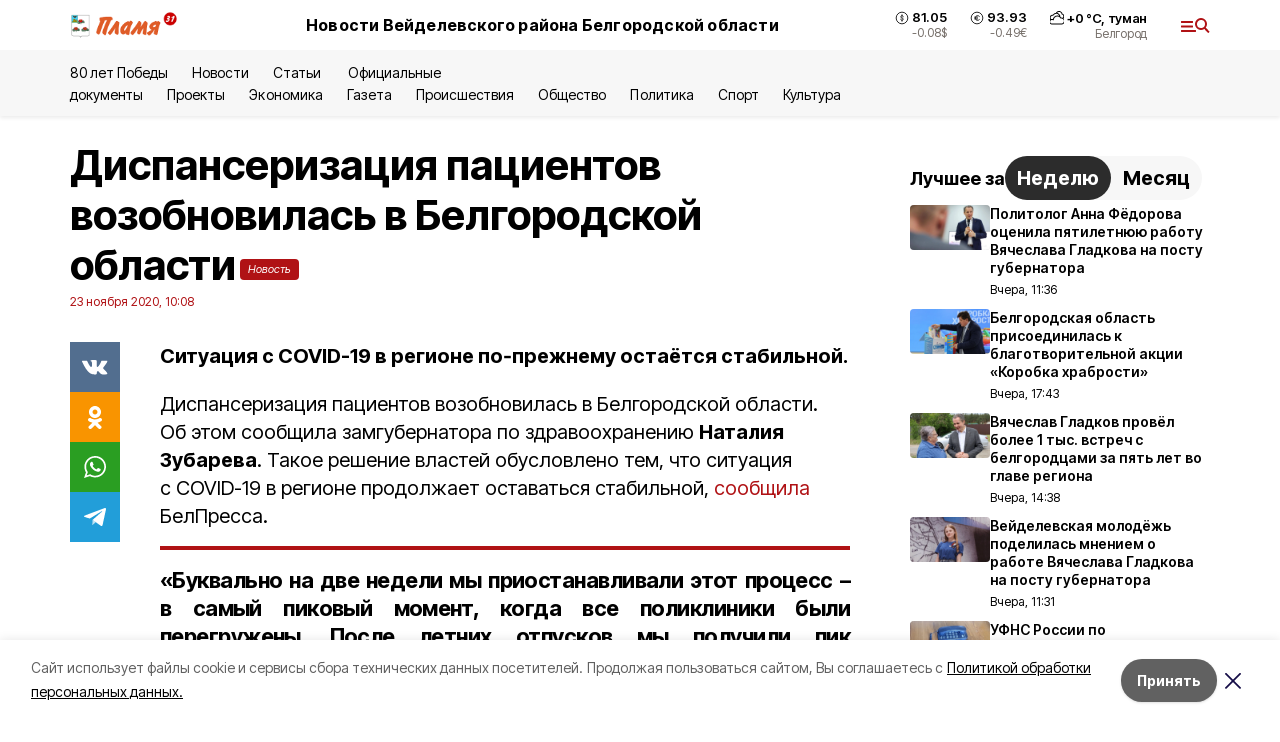

--- FILE ---
content_type: text/html; charset=utf-8
request_url: https://plamya31.ru/news/obshestvo/2020-11-23/dispanserizatsiya-patsientov-vozobnovilas-v-belgorodskoy-oblasti-203135
body_size: 19163
content:
<!DOCTYPE html><html lang="ru" translate="no"><head><link rel="preconnect" href="https://fonts.googleapis.com"/><link rel="preconnect" href="https://fonts.gstatic.com" crossorigin="crossOrigin"/><script>window.yaContextCb = window.yaContextCb || []</script><script src="https://yandex.ru/ads/system/context.js" async=""></script><link rel="preconnect" href="https://fonts.gstatic.com" crossorigin /><meta charSet="utf-8"/><script async="" src="https://jsn.24smi.net/smi.js"></script><script>(window.smiq = window.smiq || []).push();</script><link rel="icon" href="https://plamya31.ru/attachments/710af20d785b76edd90130d185415b709738bb92/store/c848595aa6d507562d2b15265fc077d6291b450829f7f3427325e1727647/favicon_plamya.ico" type="image/x-icon"/><style>:root {--active-color: #B01215}</style><style>:root {--links-color: #B01215</style><meta name="viewport" content="width=1250"/><meta name="yandex-verification" content="7ac9e0fdb46d06c1"/><meta name="google-site-verification" content="eGIvmUD9h-xFiV0REHvhuiUtYEKQCV90LOesREPMbR8"/><meta name="zen-verification"/><meta property="og:url" content="https://plamya31.ru/news/obshestvo/2020-11-23/dispanserizatsiya-patsientov-vozobnovilas-v-belgorodskoy-oblasti-203135"/><meta property="og:type" content="article"/><link rel="canonical" href="https://plamya31.ru/news/obshestvo/2020-11-23/dispanserizatsiya-patsientov-vozobnovilas-v-belgorodskoy-oblasti-203135"/><title>Диспансеризация пациентов возобновилась в Белгородской области</title><meta property="og:title" content="Диспансеризация пациентов возобновилась в Белгородской области"/><meta property="og:description" content="Ситуация с COVID-19 в регионе по‑прежнему остаётся стабильной."/><meta name="description" content="Ситуация с COVID-19 в регионе по‑прежнему остаётся стабильной."/><meta property="vk:image"/><meta property="twitter:image"/><meta property="og:image"/><link rel="amphtml" href="https://plamya31.ru/news/obshestvo/2020-11-23/dispanserizatsiya-patsientov-vozobnovilas-v-belgorodskoy-oblasti-203135?amp=1"/><meta name="next-head-count" content="21"/><link rel="preload" href="/_next/static/css/7525cea062d9ba07.css" as="style"/><link rel="stylesheet" href="/_next/static/css/7525cea062d9ba07.css" data-n-g=""/><link rel="preload" href="/_next/static/css/733cdf5d842729ef.css" as="style"/><link rel="stylesheet" href="/_next/static/css/733cdf5d842729ef.css" data-n-p=""/><link rel="preload" href="/_next/static/css/4afd6468bc212200.css" as="style"/><link rel="stylesheet" href="/_next/static/css/4afd6468bc212200.css"/><noscript data-n-css=""></noscript><script defer="" nomodule="" src="/_next/static/chunks/polyfills-5cd94c89d3acac5f.js"></script><script defer="" src="/_next/static/chunks/9856.ded1cf57c85110af.js"></script><script src="/_next/static/chunks/webpack-606b0d219f2158c5.js" defer=""></script><script src="/_next/static/chunks/framework-568b840ecff66744.js" defer=""></script><script src="/_next/static/chunks/main-b3fb2db701131c64.js" defer=""></script><script src="/_next/static/chunks/pages/_app-732237c6c1065986.js" defer=""></script><script src="/_next/static/chunks/a4c92b5b-8873d9e3e06a0c69.js" defer=""></script><script src="/_next/static/chunks/2642-56c8aeb99d01ffb3.js" defer=""></script><script src="/_next/static/chunks/5917-949cd58c67d4f4f2.js" defer=""></script><script src="/_next/static/chunks/8127-1a99a37dbac18254.js" defer=""></script><script src="/_next/static/chunks/1770-7a6624c724bff677.js" defer=""></script><script src="/_next/static/chunks/7049-9913525f9aae816e.js" defer=""></script><script src="/_next/static/chunks/2260-239c596b6e8c5e9d.js" defer=""></script><script src="/_next/static/chunks/9773-1d20a0b1d40ece9b.js" defer=""></script><script src="/_next/static/chunks/pages/news/%5Brubric%5D/%5Bdate%5D/%5Bslug%5D-f3fe7bf9194c39a1.js" defer=""></script><script src="/_next/static/vJKOEWHQQpt8ahsMjg6QB/_buildManifest.js" defer=""></script><script src="/_next/static/vJKOEWHQQpt8ahsMjg6QB/_ssgManifest.js" defer=""></script><script src="/_next/static/vJKOEWHQQpt8ahsMjg6QB/_middlewareManifest.js" defer=""></script><style data-href="https://fonts.googleapis.com/css2?family=Inter:wght@300;400;600;700;800;900&family=Rubik:wght@400;500;700&family=Manrope:wght@300;700;800&family=Raleway:wght@800;900&family=Montserrat:wght@400;600;700;800;900&display=swap">@font-face{font-family:'Inter';font-style:normal;font-weight:300;font-display:swap;src:url(https://fonts.gstatic.com/s/inter/v19/UcCO3FwrK3iLTeHuS_nVMrMxCp50SjIw2boKoduKmMEVuOKfMZs.woff) format('woff')}@font-face{font-family:'Inter';font-style:normal;font-weight:400;font-display:swap;src:url(https://fonts.gstatic.com/s/inter/v19/UcCO3FwrK3iLTeHuS_nVMrMxCp50SjIw2boKoduKmMEVuLyfMZs.woff) format('woff')}@font-face{font-family:'Inter';font-style:normal;font-weight:600;font-display:swap;src:url(https://fonts.gstatic.com/s/inter/v19/UcCO3FwrK3iLTeHuS_nVMrMxCp50SjIw2boKoduKmMEVuGKYMZs.woff) format('woff')}@font-face{font-family:'Inter';font-style:normal;font-weight:700;font-display:swap;src:url(https://fonts.gstatic.com/s/inter/v19/UcCO3FwrK3iLTeHuS_nVMrMxCp50SjIw2boKoduKmMEVuFuYMZs.woff) format('woff')}@font-face{font-family:'Inter';font-style:normal;font-weight:800;font-display:swap;src:url(https://fonts.gstatic.com/s/inter/v19/UcCO3FwrK3iLTeHuS_nVMrMxCp50SjIw2boKoduKmMEVuDyYMZs.woff) format('woff')}@font-face{font-family:'Inter';font-style:normal;font-weight:900;font-display:swap;src:url(https://fonts.gstatic.com/s/inter/v19/UcCO3FwrK3iLTeHuS_nVMrMxCp50SjIw2boKoduKmMEVuBWYMZs.woff) format('woff')}@font-face{font-family:'Manrope';font-style:normal;font-weight:300;font-display:swap;src:url(https://fonts.gstatic.com/s/manrope/v20/xn7_YHE41ni1AdIRqAuZuw1Bx9mbZk6jFO_G.woff) format('woff')}@font-face{font-family:'Manrope';font-style:normal;font-weight:700;font-display:swap;src:url(https://fonts.gstatic.com/s/manrope/v20/xn7_YHE41ni1AdIRqAuZuw1Bx9mbZk4aE-_G.woff) format('woff')}@font-face{font-family:'Manrope';font-style:normal;font-weight:800;font-display:swap;src:url(https://fonts.gstatic.com/s/manrope/v20/xn7_YHE41ni1AdIRqAuZuw1Bx9mbZk59E-_G.woff) format('woff')}@font-face{font-family:'Montserrat';font-style:normal;font-weight:400;font-display:swap;src:url(https://fonts.gstatic.com/s/montserrat/v31/JTUHjIg1_i6t8kCHKm4532VJOt5-QNFgpCtr6Ew9.woff) format('woff')}@font-face{font-family:'Montserrat';font-style:normal;font-weight:600;font-display:swap;src:url(https://fonts.gstatic.com/s/montserrat/v31/JTUHjIg1_i6t8kCHKm4532VJOt5-QNFgpCu170w9.woff) format('woff')}@font-face{font-family:'Montserrat';font-style:normal;font-weight:700;font-display:swap;src:url(https://fonts.gstatic.com/s/montserrat/v31/JTUHjIg1_i6t8kCHKm4532VJOt5-QNFgpCuM70w9.woff) format('woff')}@font-face{font-family:'Montserrat';font-style:normal;font-weight:800;font-display:swap;src:url(https://fonts.gstatic.com/s/montserrat/v31/JTUHjIg1_i6t8kCHKm4532VJOt5-QNFgpCvr70w9.woff) format('woff')}@font-face{font-family:'Montserrat';font-style:normal;font-weight:900;font-display:swap;src:url(https://fonts.gstatic.com/s/montserrat/v31/JTUHjIg1_i6t8kCHKm4532VJOt5-QNFgpCvC70w9.woff) format('woff')}@font-face{font-family:'Raleway';font-style:normal;font-weight:800;font-display:swap;src:url(https://fonts.gstatic.com/s/raleway/v36/1Ptxg8zYS_SKggPN4iEgvnHyvveLxVtapYCM.woff) format('woff')}@font-face{font-family:'Raleway';font-style:normal;font-weight:900;font-display:swap;src:url(https://fonts.gstatic.com/s/raleway/v36/1Ptxg8zYS_SKggPN4iEgvnHyvveLxVtzpYCM.woff) format('woff')}@font-face{font-family:'Rubik';font-style:normal;font-weight:400;font-display:swap;src:url(https://fonts.gstatic.com/s/rubik/v30/iJWZBXyIfDnIV5PNhY1KTN7Z-Yh-B4i1Uw.woff) format('woff')}@font-face{font-family:'Rubik';font-style:normal;font-weight:500;font-display:swap;src:url(https://fonts.gstatic.com/s/rubik/v30/iJWZBXyIfDnIV5PNhY1KTN7Z-Yh-NYi1Uw.woff) format('woff')}@font-face{font-family:'Rubik';font-style:normal;font-weight:700;font-display:swap;src:url(https://fonts.gstatic.com/s/rubik/v30/iJWZBXyIfDnIV5PNhY1KTN7Z-Yh-4I-1Uw.woff) format('woff')}@font-face{font-family:'Inter';font-style:normal;font-weight:300;font-display:swap;src:url(https://fonts.gstatic.com/s/inter/v19/UcC73FwrK3iLTeHuS_nVMrMxCp50SjIa2JL7W0Q5n-wU.woff2) format('woff2');unicode-range:U+0460-052F,U+1C80-1C8A,U+20B4,U+2DE0-2DFF,U+A640-A69F,U+FE2E-FE2F}@font-face{font-family:'Inter';font-style:normal;font-weight:300;font-display:swap;src:url(https://fonts.gstatic.com/s/inter/v19/UcC73FwrK3iLTeHuS_nVMrMxCp50SjIa0ZL7W0Q5n-wU.woff2) format('woff2');unicode-range:U+0301,U+0400-045F,U+0490-0491,U+04B0-04B1,U+2116}@font-face{font-family:'Inter';font-style:normal;font-weight:300;font-display:swap;src:url(https://fonts.gstatic.com/s/inter/v19/UcC73FwrK3iLTeHuS_nVMrMxCp50SjIa2ZL7W0Q5n-wU.woff2) format('woff2');unicode-range:U+1F00-1FFF}@font-face{font-family:'Inter';font-style:normal;font-weight:300;font-display:swap;src:url(https://fonts.gstatic.com/s/inter/v19/UcC73FwrK3iLTeHuS_nVMrMxCp50SjIa1pL7W0Q5n-wU.woff2) format('woff2');unicode-range:U+0370-0377,U+037A-037F,U+0384-038A,U+038C,U+038E-03A1,U+03A3-03FF}@font-face{font-family:'Inter';font-style:normal;font-weight:300;font-display:swap;src:url(https://fonts.gstatic.com/s/inter/v19/UcC73FwrK3iLTeHuS_nVMrMxCp50SjIa2pL7W0Q5n-wU.woff2) format('woff2');unicode-range:U+0102-0103,U+0110-0111,U+0128-0129,U+0168-0169,U+01A0-01A1,U+01AF-01B0,U+0300-0301,U+0303-0304,U+0308-0309,U+0323,U+0329,U+1EA0-1EF9,U+20AB}@font-face{font-family:'Inter';font-style:normal;font-weight:300;font-display:swap;src:url(https://fonts.gstatic.com/s/inter/v19/UcC73FwrK3iLTeHuS_nVMrMxCp50SjIa25L7W0Q5n-wU.woff2) format('woff2');unicode-range:U+0100-02BA,U+02BD-02C5,U+02C7-02CC,U+02CE-02D7,U+02DD-02FF,U+0304,U+0308,U+0329,U+1D00-1DBF,U+1E00-1E9F,U+1EF2-1EFF,U+2020,U+20A0-20AB,U+20AD-20C0,U+2113,U+2C60-2C7F,U+A720-A7FF}@font-face{font-family:'Inter';font-style:normal;font-weight:300;font-display:swap;src:url(https://fonts.gstatic.com/s/inter/v19/UcC73FwrK3iLTeHuS_nVMrMxCp50SjIa1ZL7W0Q5nw.woff2) format('woff2');unicode-range:U+0000-00FF,U+0131,U+0152-0153,U+02BB-02BC,U+02C6,U+02DA,U+02DC,U+0304,U+0308,U+0329,U+2000-206F,U+20AC,U+2122,U+2191,U+2193,U+2212,U+2215,U+FEFF,U+FFFD}@font-face{font-family:'Inter';font-style:normal;font-weight:400;font-display:swap;src:url(https://fonts.gstatic.com/s/inter/v19/UcC73FwrK3iLTeHuS_nVMrMxCp50SjIa2JL7W0Q5n-wU.woff2) format('woff2');unicode-range:U+0460-052F,U+1C80-1C8A,U+20B4,U+2DE0-2DFF,U+A640-A69F,U+FE2E-FE2F}@font-face{font-family:'Inter';font-style:normal;font-weight:400;font-display:swap;src:url(https://fonts.gstatic.com/s/inter/v19/UcC73FwrK3iLTeHuS_nVMrMxCp50SjIa0ZL7W0Q5n-wU.woff2) format('woff2');unicode-range:U+0301,U+0400-045F,U+0490-0491,U+04B0-04B1,U+2116}@font-face{font-family:'Inter';font-style:normal;font-weight:400;font-display:swap;src:url(https://fonts.gstatic.com/s/inter/v19/UcC73FwrK3iLTeHuS_nVMrMxCp50SjIa2ZL7W0Q5n-wU.woff2) format('woff2');unicode-range:U+1F00-1FFF}@font-face{font-family:'Inter';font-style:normal;font-weight:400;font-display:swap;src:url(https://fonts.gstatic.com/s/inter/v19/UcC73FwrK3iLTeHuS_nVMrMxCp50SjIa1pL7W0Q5n-wU.woff2) format('woff2');unicode-range:U+0370-0377,U+037A-037F,U+0384-038A,U+038C,U+038E-03A1,U+03A3-03FF}@font-face{font-family:'Inter';font-style:normal;font-weight:400;font-display:swap;src:url(https://fonts.gstatic.com/s/inter/v19/UcC73FwrK3iLTeHuS_nVMrMxCp50SjIa2pL7W0Q5n-wU.woff2) format('woff2');unicode-range:U+0102-0103,U+0110-0111,U+0128-0129,U+0168-0169,U+01A0-01A1,U+01AF-01B0,U+0300-0301,U+0303-0304,U+0308-0309,U+0323,U+0329,U+1EA0-1EF9,U+20AB}@font-face{font-family:'Inter';font-style:normal;font-weight:400;font-display:swap;src:url(https://fonts.gstatic.com/s/inter/v19/UcC73FwrK3iLTeHuS_nVMrMxCp50SjIa25L7W0Q5n-wU.woff2) format('woff2');unicode-range:U+0100-02BA,U+02BD-02C5,U+02C7-02CC,U+02CE-02D7,U+02DD-02FF,U+0304,U+0308,U+0329,U+1D00-1DBF,U+1E00-1E9F,U+1EF2-1EFF,U+2020,U+20A0-20AB,U+20AD-20C0,U+2113,U+2C60-2C7F,U+A720-A7FF}@font-face{font-family:'Inter';font-style:normal;font-weight:400;font-display:swap;src:url(https://fonts.gstatic.com/s/inter/v19/UcC73FwrK3iLTeHuS_nVMrMxCp50SjIa1ZL7W0Q5nw.woff2) format('woff2');unicode-range:U+0000-00FF,U+0131,U+0152-0153,U+02BB-02BC,U+02C6,U+02DA,U+02DC,U+0304,U+0308,U+0329,U+2000-206F,U+20AC,U+2122,U+2191,U+2193,U+2212,U+2215,U+FEFF,U+FFFD}@font-face{font-family:'Inter';font-style:normal;font-weight:600;font-display:swap;src:url(https://fonts.gstatic.com/s/inter/v19/UcC73FwrK3iLTeHuS_nVMrMxCp50SjIa2JL7W0Q5n-wU.woff2) format('woff2');unicode-range:U+0460-052F,U+1C80-1C8A,U+20B4,U+2DE0-2DFF,U+A640-A69F,U+FE2E-FE2F}@font-face{font-family:'Inter';font-style:normal;font-weight:600;font-display:swap;src:url(https://fonts.gstatic.com/s/inter/v19/UcC73FwrK3iLTeHuS_nVMrMxCp50SjIa0ZL7W0Q5n-wU.woff2) format('woff2');unicode-range:U+0301,U+0400-045F,U+0490-0491,U+04B0-04B1,U+2116}@font-face{font-family:'Inter';font-style:normal;font-weight:600;font-display:swap;src:url(https://fonts.gstatic.com/s/inter/v19/UcC73FwrK3iLTeHuS_nVMrMxCp50SjIa2ZL7W0Q5n-wU.woff2) format('woff2');unicode-range:U+1F00-1FFF}@font-face{font-family:'Inter';font-style:normal;font-weight:600;font-display:swap;src:url(https://fonts.gstatic.com/s/inter/v19/UcC73FwrK3iLTeHuS_nVMrMxCp50SjIa1pL7W0Q5n-wU.woff2) format('woff2');unicode-range:U+0370-0377,U+037A-037F,U+0384-038A,U+038C,U+038E-03A1,U+03A3-03FF}@font-face{font-family:'Inter';font-style:normal;font-weight:600;font-display:swap;src:url(https://fonts.gstatic.com/s/inter/v19/UcC73FwrK3iLTeHuS_nVMrMxCp50SjIa2pL7W0Q5n-wU.woff2) format('woff2');unicode-range:U+0102-0103,U+0110-0111,U+0128-0129,U+0168-0169,U+01A0-01A1,U+01AF-01B0,U+0300-0301,U+0303-0304,U+0308-0309,U+0323,U+0329,U+1EA0-1EF9,U+20AB}@font-face{font-family:'Inter';font-style:normal;font-weight:600;font-display:swap;src:url(https://fonts.gstatic.com/s/inter/v19/UcC73FwrK3iLTeHuS_nVMrMxCp50SjIa25L7W0Q5n-wU.woff2) format('woff2');unicode-range:U+0100-02BA,U+02BD-02C5,U+02C7-02CC,U+02CE-02D7,U+02DD-02FF,U+0304,U+0308,U+0329,U+1D00-1DBF,U+1E00-1E9F,U+1EF2-1EFF,U+2020,U+20A0-20AB,U+20AD-20C0,U+2113,U+2C60-2C7F,U+A720-A7FF}@font-face{font-family:'Inter';font-style:normal;font-weight:600;font-display:swap;src:url(https://fonts.gstatic.com/s/inter/v19/UcC73FwrK3iLTeHuS_nVMrMxCp50SjIa1ZL7W0Q5nw.woff2) format('woff2');unicode-range:U+0000-00FF,U+0131,U+0152-0153,U+02BB-02BC,U+02C6,U+02DA,U+02DC,U+0304,U+0308,U+0329,U+2000-206F,U+20AC,U+2122,U+2191,U+2193,U+2212,U+2215,U+FEFF,U+FFFD}@font-face{font-family:'Inter';font-style:normal;font-weight:700;font-display:swap;src:url(https://fonts.gstatic.com/s/inter/v19/UcC73FwrK3iLTeHuS_nVMrMxCp50SjIa2JL7W0Q5n-wU.woff2) format('woff2');unicode-range:U+0460-052F,U+1C80-1C8A,U+20B4,U+2DE0-2DFF,U+A640-A69F,U+FE2E-FE2F}@font-face{font-family:'Inter';font-style:normal;font-weight:700;font-display:swap;src:url(https://fonts.gstatic.com/s/inter/v19/UcC73FwrK3iLTeHuS_nVMrMxCp50SjIa0ZL7W0Q5n-wU.woff2) format('woff2');unicode-range:U+0301,U+0400-045F,U+0490-0491,U+04B0-04B1,U+2116}@font-face{font-family:'Inter';font-style:normal;font-weight:700;font-display:swap;src:url(https://fonts.gstatic.com/s/inter/v19/UcC73FwrK3iLTeHuS_nVMrMxCp50SjIa2ZL7W0Q5n-wU.woff2) format('woff2');unicode-range:U+1F00-1FFF}@font-face{font-family:'Inter';font-style:normal;font-weight:700;font-display:swap;src:url(https://fonts.gstatic.com/s/inter/v19/UcC73FwrK3iLTeHuS_nVMrMxCp50SjIa1pL7W0Q5n-wU.woff2) format('woff2');unicode-range:U+0370-0377,U+037A-037F,U+0384-038A,U+038C,U+038E-03A1,U+03A3-03FF}@font-face{font-family:'Inter';font-style:normal;font-weight:700;font-display:swap;src:url(https://fonts.gstatic.com/s/inter/v19/UcC73FwrK3iLTeHuS_nVMrMxCp50SjIa2pL7W0Q5n-wU.woff2) format('woff2');unicode-range:U+0102-0103,U+0110-0111,U+0128-0129,U+0168-0169,U+01A0-01A1,U+01AF-01B0,U+0300-0301,U+0303-0304,U+0308-0309,U+0323,U+0329,U+1EA0-1EF9,U+20AB}@font-face{font-family:'Inter';font-style:normal;font-weight:700;font-display:swap;src:url(https://fonts.gstatic.com/s/inter/v19/UcC73FwrK3iLTeHuS_nVMrMxCp50SjIa25L7W0Q5n-wU.woff2) format('woff2');unicode-range:U+0100-02BA,U+02BD-02C5,U+02C7-02CC,U+02CE-02D7,U+02DD-02FF,U+0304,U+0308,U+0329,U+1D00-1DBF,U+1E00-1E9F,U+1EF2-1EFF,U+2020,U+20A0-20AB,U+20AD-20C0,U+2113,U+2C60-2C7F,U+A720-A7FF}@font-face{font-family:'Inter';font-style:normal;font-weight:700;font-display:swap;src:url(https://fonts.gstatic.com/s/inter/v19/UcC73FwrK3iLTeHuS_nVMrMxCp50SjIa1ZL7W0Q5nw.woff2) format('woff2');unicode-range:U+0000-00FF,U+0131,U+0152-0153,U+02BB-02BC,U+02C6,U+02DA,U+02DC,U+0304,U+0308,U+0329,U+2000-206F,U+20AC,U+2122,U+2191,U+2193,U+2212,U+2215,U+FEFF,U+FFFD}@font-face{font-family:'Inter';font-style:normal;font-weight:800;font-display:swap;src:url(https://fonts.gstatic.com/s/inter/v19/UcC73FwrK3iLTeHuS_nVMrMxCp50SjIa2JL7W0Q5n-wU.woff2) format('woff2');unicode-range:U+0460-052F,U+1C80-1C8A,U+20B4,U+2DE0-2DFF,U+A640-A69F,U+FE2E-FE2F}@font-face{font-family:'Inter';font-style:normal;font-weight:800;font-display:swap;src:url(https://fonts.gstatic.com/s/inter/v19/UcC73FwrK3iLTeHuS_nVMrMxCp50SjIa0ZL7W0Q5n-wU.woff2) format('woff2');unicode-range:U+0301,U+0400-045F,U+0490-0491,U+04B0-04B1,U+2116}@font-face{font-family:'Inter';font-style:normal;font-weight:800;font-display:swap;src:url(https://fonts.gstatic.com/s/inter/v19/UcC73FwrK3iLTeHuS_nVMrMxCp50SjIa2ZL7W0Q5n-wU.woff2) format('woff2');unicode-range:U+1F00-1FFF}@font-face{font-family:'Inter';font-style:normal;font-weight:800;font-display:swap;src:url(https://fonts.gstatic.com/s/inter/v19/UcC73FwrK3iLTeHuS_nVMrMxCp50SjIa1pL7W0Q5n-wU.woff2) format('woff2');unicode-range:U+0370-0377,U+037A-037F,U+0384-038A,U+038C,U+038E-03A1,U+03A3-03FF}@font-face{font-family:'Inter';font-style:normal;font-weight:800;font-display:swap;src:url(https://fonts.gstatic.com/s/inter/v19/UcC73FwrK3iLTeHuS_nVMrMxCp50SjIa2pL7W0Q5n-wU.woff2) format('woff2');unicode-range:U+0102-0103,U+0110-0111,U+0128-0129,U+0168-0169,U+01A0-01A1,U+01AF-01B0,U+0300-0301,U+0303-0304,U+0308-0309,U+0323,U+0329,U+1EA0-1EF9,U+20AB}@font-face{font-family:'Inter';font-style:normal;font-weight:800;font-display:swap;src:url(https://fonts.gstatic.com/s/inter/v19/UcC73FwrK3iLTeHuS_nVMrMxCp50SjIa25L7W0Q5n-wU.woff2) format('woff2');unicode-range:U+0100-02BA,U+02BD-02C5,U+02C7-02CC,U+02CE-02D7,U+02DD-02FF,U+0304,U+0308,U+0329,U+1D00-1DBF,U+1E00-1E9F,U+1EF2-1EFF,U+2020,U+20A0-20AB,U+20AD-20C0,U+2113,U+2C60-2C7F,U+A720-A7FF}@font-face{font-family:'Inter';font-style:normal;font-weight:800;font-display:swap;src:url(https://fonts.gstatic.com/s/inter/v19/UcC73FwrK3iLTeHuS_nVMrMxCp50SjIa1ZL7W0Q5nw.woff2) format('woff2');unicode-range:U+0000-00FF,U+0131,U+0152-0153,U+02BB-02BC,U+02C6,U+02DA,U+02DC,U+0304,U+0308,U+0329,U+2000-206F,U+20AC,U+2122,U+2191,U+2193,U+2212,U+2215,U+FEFF,U+FFFD}@font-face{font-family:'Inter';font-style:normal;font-weight:900;font-display:swap;src:url(https://fonts.gstatic.com/s/inter/v19/UcC73FwrK3iLTeHuS_nVMrMxCp50SjIa2JL7W0Q5n-wU.woff2) format('woff2');unicode-range:U+0460-052F,U+1C80-1C8A,U+20B4,U+2DE0-2DFF,U+A640-A69F,U+FE2E-FE2F}@font-face{font-family:'Inter';font-style:normal;font-weight:900;font-display:swap;src:url(https://fonts.gstatic.com/s/inter/v19/UcC73FwrK3iLTeHuS_nVMrMxCp50SjIa0ZL7W0Q5n-wU.woff2) format('woff2');unicode-range:U+0301,U+0400-045F,U+0490-0491,U+04B0-04B1,U+2116}@font-face{font-family:'Inter';font-style:normal;font-weight:900;font-display:swap;src:url(https://fonts.gstatic.com/s/inter/v19/UcC73FwrK3iLTeHuS_nVMrMxCp50SjIa2ZL7W0Q5n-wU.woff2) format('woff2');unicode-range:U+1F00-1FFF}@font-face{font-family:'Inter';font-style:normal;font-weight:900;font-display:swap;src:url(https://fonts.gstatic.com/s/inter/v19/UcC73FwrK3iLTeHuS_nVMrMxCp50SjIa1pL7W0Q5n-wU.woff2) format('woff2');unicode-range:U+0370-0377,U+037A-037F,U+0384-038A,U+038C,U+038E-03A1,U+03A3-03FF}@font-face{font-family:'Inter';font-style:normal;font-weight:900;font-display:swap;src:url(https://fonts.gstatic.com/s/inter/v19/UcC73FwrK3iLTeHuS_nVMrMxCp50SjIa2pL7W0Q5n-wU.woff2) format('woff2');unicode-range:U+0102-0103,U+0110-0111,U+0128-0129,U+0168-0169,U+01A0-01A1,U+01AF-01B0,U+0300-0301,U+0303-0304,U+0308-0309,U+0323,U+0329,U+1EA0-1EF9,U+20AB}@font-face{font-family:'Inter';font-style:normal;font-weight:900;font-display:swap;src:url(https://fonts.gstatic.com/s/inter/v19/UcC73FwrK3iLTeHuS_nVMrMxCp50SjIa25L7W0Q5n-wU.woff2) format('woff2');unicode-range:U+0100-02BA,U+02BD-02C5,U+02C7-02CC,U+02CE-02D7,U+02DD-02FF,U+0304,U+0308,U+0329,U+1D00-1DBF,U+1E00-1E9F,U+1EF2-1EFF,U+2020,U+20A0-20AB,U+20AD-20C0,U+2113,U+2C60-2C7F,U+A720-A7FF}@font-face{font-family:'Inter';font-style:normal;font-weight:900;font-display:swap;src:url(https://fonts.gstatic.com/s/inter/v19/UcC73FwrK3iLTeHuS_nVMrMxCp50SjIa1ZL7W0Q5nw.woff2) format('woff2');unicode-range:U+0000-00FF,U+0131,U+0152-0153,U+02BB-02BC,U+02C6,U+02DA,U+02DC,U+0304,U+0308,U+0329,U+2000-206F,U+20AC,U+2122,U+2191,U+2193,U+2212,U+2215,U+FEFF,U+FFFD}@font-face{font-family:'Manrope';font-style:normal;font-weight:300;font-display:swap;src:url(https://fonts.gstatic.com/s/manrope/v20/xn7gYHE41ni1AdIRggqxSvfedN62Zw.woff2) format('woff2');unicode-range:U+0460-052F,U+1C80-1C8A,U+20B4,U+2DE0-2DFF,U+A640-A69F,U+FE2E-FE2F}@font-face{font-family:'Manrope';font-style:normal;font-weight:300;font-display:swap;src:url(https://fonts.gstatic.com/s/manrope/v20/xn7gYHE41ni1AdIRggOxSvfedN62Zw.woff2) format('woff2');unicode-range:U+0301,U+0400-045F,U+0490-0491,U+04B0-04B1,U+2116}@font-face{font-family:'Manrope';font-style:normal;font-weight:300;font-display:swap;src:url(https://fonts.gstatic.com/s/manrope/v20/xn7gYHE41ni1AdIRggSxSvfedN62Zw.woff2) format('woff2');unicode-range:U+0370-0377,U+037A-037F,U+0384-038A,U+038C,U+038E-03A1,U+03A3-03FF}@font-face{font-family:'Manrope';font-style:normal;font-weight:300;font-display:swap;src:url(https://fonts.gstatic.com/s/manrope/v20/xn7gYHE41ni1AdIRggixSvfedN62Zw.woff2) format('woff2');unicode-range:U+0102-0103,U+0110-0111,U+0128-0129,U+0168-0169,U+01A0-01A1,U+01AF-01B0,U+0300-0301,U+0303-0304,U+0308-0309,U+0323,U+0329,U+1EA0-1EF9,U+20AB}@font-face{font-family:'Manrope';font-style:normal;font-weight:300;font-display:swap;src:url(https://fonts.gstatic.com/s/manrope/v20/xn7gYHE41ni1AdIRggmxSvfedN62Zw.woff2) format('woff2');unicode-range:U+0100-02BA,U+02BD-02C5,U+02C7-02CC,U+02CE-02D7,U+02DD-02FF,U+0304,U+0308,U+0329,U+1D00-1DBF,U+1E00-1E9F,U+1EF2-1EFF,U+2020,U+20A0-20AB,U+20AD-20C0,U+2113,U+2C60-2C7F,U+A720-A7FF}@font-face{font-family:'Manrope';font-style:normal;font-weight:300;font-display:swap;src:url(https://fonts.gstatic.com/s/manrope/v20/xn7gYHE41ni1AdIRggexSvfedN4.woff2) format('woff2');unicode-range:U+0000-00FF,U+0131,U+0152-0153,U+02BB-02BC,U+02C6,U+02DA,U+02DC,U+0304,U+0308,U+0329,U+2000-206F,U+20AC,U+2122,U+2191,U+2193,U+2212,U+2215,U+FEFF,U+FFFD}@font-face{font-family:'Manrope';font-style:normal;font-weight:700;font-display:swap;src:url(https://fonts.gstatic.com/s/manrope/v20/xn7gYHE41ni1AdIRggqxSvfedN62Zw.woff2) format('woff2');unicode-range:U+0460-052F,U+1C80-1C8A,U+20B4,U+2DE0-2DFF,U+A640-A69F,U+FE2E-FE2F}@font-face{font-family:'Manrope';font-style:normal;font-weight:700;font-display:swap;src:url(https://fonts.gstatic.com/s/manrope/v20/xn7gYHE41ni1AdIRggOxSvfedN62Zw.woff2) format('woff2');unicode-range:U+0301,U+0400-045F,U+0490-0491,U+04B0-04B1,U+2116}@font-face{font-family:'Manrope';font-style:normal;font-weight:700;font-display:swap;src:url(https://fonts.gstatic.com/s/manrope/v20/xn7gYHE41ni1AdIRggSxSvfedN62Zw.woff2) format('woff2');unicode-range:U+0370-0377,U+037A-037F,U+0384-038A,U+038C,U+038E-03A1,U+03A3-03FF}@font-face{font-family:'Manrope';font-style:normal;font-weight:700;font-display:swap;src:url(https://fonts.gstatic.com/s/manrope/v20/xn7gYHE41ni1AdIRggixSvfedN62Zw.woff2) format('woff2');unicode-range:U+0102-0103,U+0110-0111,U+0128-0129,U+0168-0169,U+01A0-01A1,U+01AF-01B0,U+0300-0301,U+0303-0304,U+0308-0309,U+0323,U+0329,U+1EA0-1EF9,U+20AB}@font-face{font-family:'Manrope';font-style:normal;font-weight:700;font-display:swap;src:url(https://fonts.gstatic.com/s/manrope/v20/xn7gYHE41ni1AdIRggmxSvfedN62Zw.woff2) format('woff2');unicode-range:U+0100-02BA,U+02BD-02C5,U+02C7-02CC,U+02CE-02D7,U+02DD-02FF,U+0304,U+0308,U+0329,U+1D00-1DBF,U+1E00-1E9F,U+1EF2-1EFF,U+2020,U+20A0-20AB,U+20AD-20C0,U+2113,U+2C60-2C7F,U+A720-A7FF}@font-face{font-family:'Manrope';font-style:normal;font-weight:700;font-display:swap;src:url(https://fonts.gstatic.com/s/manrope/v20/xn7gYHE41ni1AdIRggexSvfedN4.woff2) format('woff2');unicode-range:U+0000-00FF,U+0131,U+0152-0153,U+02BB-02BC,U+02C6,U+02DA,U+02DC,U+0304,U+0308,U+0329,U+2000-206F,U+20AC,U+2122,U+2191,U+2193,U+2212,U+2215,U+FEFF,U+FFFD}@font-face{font-family:'Manrope';font-style:normal;font-weight:800;font-display:swap;src:url(https://fonts.gstatic.com/s/manrope/v20/xn7gYHE41ni1AdIRggqxSvfedN62Zw.woff2) format('woff2');unicode-range:U+0460-052F,U+1C80-1C8A,U+20B4,U+2DE0-2DFF,U+A640-A69F,U+FE2E-FE2F}@font-face{font-family:'Manrope';font-style:normal;font-weight:800;font-display:swap;src:url(https://fonts.gstatic.com/s/manrope/v20/xn7gYHE41ni1AdIRggOxSvfedN62Zw.woff2) format('woff2');unicode-range:U+0301,U+0400-045F,U+0490-0491,U+04B0-04B1,U+2116}@font-face{font-family:'Manrope';font-style:normal;font-weight:800;font-display:swap;src:url(https://fonts.gstatic.com/s/manrope/v20/xn7gYHE41ni1AdIRggSxSvfedN62Zw.woff2) format('woff2');unicode-range:U+0370-0377,U+037A-037F,U+0384-038A,U+038C,U+038E-03A1,U+03A3-03FF}@font-face{font-family:'Manrope';font-style:normal;font-weight:800;font-display:swap;src:url(https://fonts.gstatic.com/s/manrope/v20/xn7gYHE41ni1AdIRggixSvfedN62Zw.woff2) format('woff2');unicode-range:U+0102-0103,U+0110-0111,U+0128-0129,U+0168-0169,U+01A0-01A1,U+01AF-01B0,U+0300-0301,U+0303-0304,U+0308-0309,U+0323,U+0329,U+1EA0-1EF9,U+20AB}@font-face{font-family:'Manrope';font-style:normal;font-weight:800;font-display:swap;src:url(https://fonts.gstatic.com/s/manrope/v20/xn7gYHE41ni1AdIRggmxSvfedN62Zw.woff2) format('woff2');unicode-range:U+0100-02BA,U+02BD-02C5,U+02C7-02CC,U+02CE-02D7,U+02DD-02FF,U+0304,U+0308,U+0329,U+1D00-1DBF,U+1E00-1E9F,U+1EF2-1EFF,U+2020,U+20A0-20AB,U+20AD-20C0,U+2113,U+2C60-2C7F,U+A720-A7FF}@font-face{font-family:'Manrope';font-style:normal;font-weight:800;font-display:swap;src:url(https://fonts.gstatic.com/s/manrope/v20/xn7gYHE41ni1AdIRggexSvfedN4.woff2) format('woff2');unicode-range:U+0000-00FF,U+0131,U+0152-0153,U+02BB-02BC,U+02C6,U+02DA,U+02DC,U+0304,U+0308,U+0329,U+2000-206F,U+20AC,U+2122,U+2191,U+2193,U+2212,U+2215,U+FEFF,U+FFFD}@font-face{font-family:'Montserrat';font-style:normal;font-weight:400;font-display:swap;src:url(https://fonts.gstatic.com/s/montserrat/v31/JTUSjIg1_i6t8kCHKm459WRhyyTh89ZNpQ.woff2) format('woff2');unicode-range:U+0460-052F,U+1C80-1C8A,U+20B4,U+2DE0-2DFF,U+A640-A69F,U+FE2E-FE2F}@font-face{font-family:'Montserrat';font-style:normal;font-weight:400;font-display:swap;src:url(https://fonts.gstatic.com/s/montserrat/v31/JTUSjIg1_i6t8kCHKm459W1hyyTh89ZNpQ.woff2) format('woff2');unicode-range:U+0301,U+0400-045F,U+0490-0491,U+04B0-04B1,U+2116}@font-face{font-family:'Montserrat';font-style:normal;font-weight:400;font-display:swap;src:url(https://fonts.gstatic.com/s/montserrat/v31/JTUSjIg1_i6t8kCHKm459WZhyyTh89ZNpQ.woff2) format('woff2');unicode-range:U+0102-0103,U+0110-0111,U+0128-0129,U+0168-0169,U+01A0-01A1,U+01AF-01B0,U+0300-0301,U+0303-0304,U+0308-0309,U+0323,U+0329,U+1EA0-1EF9,U+20AB}@font-face{font-family:'Montserrat';font-style:normal;font-weight:400;font-display:swap;src:url(https://fonts.gstatic.com/s/montserrat/v31/JTUSjIg1_i6t8kCHKm459WdhyyTh89ZNpQ.woff2) format('woff2');unicode-range:U+0100-02BA,U+02BD-02C5,U+02C7-02CC,U+02CE-02D7,U+02DD-02FF,U+0304,U+0308,U+0329,U+1D00-1DBF,U+1E00-1E9F,U+1EF2-1EFF,U+2020,U+20A0-20AB,U+20AD-20C0,U+2113,U+2C60-2C7F,U+A720-A7FF}@font-face{font-family:'Montserrat';font-style:normal;font-weight:400;font-display:swap;src:url(https://fonts.gstatic.com/s/montserrat/v31/JTUSjIg1_i6t8kCHKm459WlhyyTh89Y.woff2) format('woff2');unicode-range:U+0000-00FF,U+0131,U+0152-0153,U+02BB-02BC,U+02C6,U+02DA,U+02DC,U+0304,U+0308,U+0329,U+2000-206F,U+20AC,U+2122,U+2191,U+2193,U+2212,U+2215,U+FEFF,U+FFFD}@font-face{font-family:'Montserrat';font-style:normal;font-weight:600;font-display:swap;src:url(https://fonts.gstatic.com/s/montserrat/v31/JTUSjIg1_i6t8kCHKm459WRhyyTh89ZNpQ.woff2) format('woff2');unicode-range:U+0460-052F,U+1C80-1C8A,U+20B4,U+2DE0-2DFF,U+A640-A69F,U+FE2E-FE2F}@font-face{font-family:'Montserrat';font-style:normal;font-weight:600;font-display:swap;src:url(https://fonts.gstatic.com/s/montserrat/v31/JTUSjIg1_i6t8kCHKm459W1hyyTh89ZNpQ.woff2) format('woff2');unicode-range:U+0301,U+0400-045F,U+0490-0491,U+04B0-04B1,U+2116}@font-face{font-family:'Montserrat';font-style:normal;font-weight:600;font-display:swap;src:url(https://fonts.gstatic.com/s/montserrat/v31/JTUSjIg1_i6t8kCHKm459WZhyyTh89ZNpQ.woff2) format('woff2');unicode-range:U+0102-0103,U+0110-0111,U+0128-0129,U+0168-0169,U+01A0-01A1,U+01AF-01B0,U+0300-0301,U+0303-0304,U+0308-0309,U+0323,U+0329,U+1EA0-1EF9,U+20AB}@font-face{font-family:'Montserrat';font-style:normal;font-weight:600;font-display:swap;src:url(https://fonts.gstatic.com/s/montserrat/v31/JTUSjIg1_i6t8kCHKm459WdhyyTh89ZNpQ.woff2) format('woff2');unicode-range:U+0100-02BA,U+02BD-02C5,U+02C7-02CC,U+02CE-02D7,U+02DD-02FF,U+0304,U+0308,U+0329,U+1D00-1DBF,U+1E00-1E9F,U+1EF2-1EFF,U+2020,U+20A0-20AB,U+20AD-20C0,U+2113,U+2C60-2C7F,U+A720-A7FF}@font-face{font-family:'Montserrat';font-style:normal;font-weight:600;font-display:swap;src:url(https://fonts.gstatic.com/s/montserrat/v31/JTUSjIg1_i6t8kCHKm459WlhyyTh89Y.woff2) format('woff2');unicode-range:U+0000-00FF,U+0131,U+0152-0153,U+02BB-02BC,U+02C6,U+02DA,U+02DC,U+0304,U+0308,U+0329,U+2000-206F,U+20AC,U+2122,U+2191,U+2193,U+2212,U+2215,U+FEFF,U+FFFD}@font-face{font-family:'Montserrat';font-style:normal;font-weight:700;font-display:swap;src:url(https://fonts.gstatic.com/s/montserrat/v31/JTUSjIg1_i6t8kCHKm459WRhyyTh89ZNpQ.woff2) format('woff2');unicode-range:U+0460-052F,U+1C80-1C8A,U+20B4,U+2DE0-2DFF,U+A640-A69F,U+FE2E-FE2F}@font-face{font-family:'Montserrat';font-style:normal;font-weight:700;font-display:swap;src:url(https://fonts.gstatic.com/s/montserrat/v31/JTUSjIg1_i6t8kCHKm459W1hyyTh89ZNpQ.woff2) format('woff2');unicode-range:U+0301,U+0400-045F,U+0490-0491,U+04B0-04B1,U+2116}@font-face{font-family:'Montserrat';font-style:normal;font-weight:700;font-display:swap;src:url(https://fonts.gstatic.com/s/montserrat/v31/JTUSjIg1_i6t8kCHKm459WZhyyTh89ZNpQ.woff2) format('woff2');unicode-range:U+0102-0103,U+0110-0111,U+0128-0129,U+0168-0169,U+01A0-01A1,U+01AF-01B0,U+0300-0301,U+0303-0304,U+0308-0309,U+0323,U+0329,U+1EA0-1EF9,U+20AB}@font-face{font-family:'Montserrat';font-style:normal;font-weight:700;font-display:swap;src:url(https://fonts.gstatic.com/s/montserrat/v31/JTUSjIg1_i6t8kCHKm459WdhyyTh89ZNpQ.woff2) format('woff2');unicode-range:U+0100-02BA,U+02BD-02C5,U+02C7-02CC,U+02CE-02D7,U+02DD-02FF,U+0304,U+0308,U+0329,U+1D00-1DBF,U+1E00-1E9F,U+1EF2-1EFF,U+2020,U+20A0-20AB,U+20AD-20C0,U+2113,U+2C60-2C7F,U+A720-A7FF}@font-face{font-family:'Montserrat';font-style:normal;font-weight:700;font-display:swap;src:url(https://fonts.gstatic.com/s/montserrat/v31/JTUSjIg1_i6t8kCHKm459WlhyyTh89Y.woff2) format('woff2');unicode-range:U+0000-00FF,U+0131,U+0152-0153,U+02BB-02BC,U+02C6,U+02DA,U+02DC,U+0304,U+0308,U+0329,U+2000-206F,U+20AC,U+2122,U+2191,U+2193,U+2212,U+2215,U+FEFF,U+FFFD}@font-face{font-family:'Montserrat';font-style:normal;font-weight:800;font-display:swap;src:url(https://fonts.gstatic.com/s/montserrat/v31/JTUSjIg1_i6t8kCHKm459WRhyyTh89ZNpQ.woff2) format('woff2');unicode-range:U+0460-052F,U+1C80-1C8A,U+20B4,U+2DE0-2DFF,U+A640-A69F,U+FE2E-FE2F}@font-face{font-family:'Montserrat';font-style:normal;font-weight:800;font-display:swap;src:url(https://fonts.gstatic.com/s/montserrat/v31/JTUSjIg1_i6t8kCHKm459W1hyyTh89ZNpQ.woff2) format('woff2');unicode-range:U+0301,U+0400-045F,U+0490-0491,U+04B0-04B1,U+2116}@font-face{font-family:'Montserrat';font-style:normal;font-weight:800;font-display:swap;src:url(https://fonts.gstatic.com/s/montserrat/v31/JTUSjIg1_i6t8kCHKm459WZhyyTh89ZNpQ.woff2) format('woff2');unicode-range:U+0102-0103,U+0110-0111,U+0128-0129,U+0168-0169,U+01A0-01A1,U+01AF-01B0,U+0300-0301,U+0303-0304,U+0308-0309,U+0323,U+0329,U+1EA0-1EF9,U+20AB}@font-face{font-family:'Montserrat';font-style:normal;font-weight:800;font-display:swap;src:url(https://fonts.gstatic.com/s/montserrat/v31/JTUSjIg1_i6t8kCHKm459WdhyyTh89ZNpQ.woff2) format('woff2');unicode-range:U+0100-02BA,U+02BD-02C5,U+02C7-02CC,U+02CE-02D7,U+02DD-02FF,U+0304,U+0308,U+0329,U+1D00-1DBF,U+1E00-1E9F,U+1EF2-1EFF,U+2020,U+20A0-20AB,U+20AD-20C0,U+2113,U+2C60-2C7F,U+A720-A7FF}@font-face{font-family:'Montserrat';font-style:normal;font-weight:800;font-display:swap;src:url(https://fonts.gstatic.com/s/montserrat/v31/JTUSjIg1_i6t8kCHKm459WlhyyTh89Y.woff2) format('woff2');unicode-range:U+0000-00FF,U+0131,U+0152-0153,U+02BB-02BC,U+02C6,U+02DA,U+02DC,U+0304,U+0308,U+0329,U+2000-206F,U+20AC,U+2122,U+2191,U+2193,U+2212,U+2215,U+FEFF,U+FFFD}@font-face{font-family:'Montserrat';font-style:normal;font-weight:900;font-display:swap;src:url(https://fonts.gstatic.com/s/montserrat/v31/JTUSjIg1_i6t8kCHKm459WRhyyTh89ZNpQ.woff2) format('woff2');unicode-range:U+0460-052F,U+1C80-1C8A,U+20B4,U+2DE0-2DFF,U+A640-A69F,U+FE2E-FE2F}@font-face{font-family:'Montserrat';font-style:normal;font-weight:900;font-display:swap;src:url(https://fonts.gstatic.com/s/montserrat/v31/JTUSjIg1_i6t8kCHKm459W1hyyTh89ZNpQ.woff2) format('woff2');unicode-range:U+0301,U+0400-045F,U+0490-0491,U+04B0-04B1,U+2116}@font-face{font-family:'Montserrat';font-style:normal;font-weight:900;font-display:swap;src:url(https://fonts.gstatic.com/s/montserrat/v31/JTUSjIg1_i6t8kCHKm459WZhyyTh89ZNpQ.woff2) format('woff2');unicode-range:U+0102-0103,U+0110-0111,U+0128-0129,U+0168-0169,U+01A0-01A1,U+01AF-01B0,U+0300-0301,U+0303-0304,U+0308-0309,U+0323,U+0329,U+1EA0-1EF9,U+20AB}@font-face{font-family:'Montserrat';font-style:normal;font-weight:900;font-display:swap;src:url(https://fonts.gstatic.com/s/montserrat/v31/JTUSjIg1_i6t8kCHKm459WdhyyTh89ZNpQ.woff2) format('woff2');unicode-range:U+0100-02BA,U+02BD-02C5,U+02C7-02CC,U+02CE-02D7,U+02DD-02FF,U+0304,U+0308,U+0329,U+1D00-1DBF,U+1E00-1E9F,U+1EF2-1EFF,U+2020,U+20A0-20AB,U+20AD-20C0,U+2113,U+2C60-2C7F,U+A720-A7FF}@font-face{font-family:'Montserrat';font-style:normal;font-weight:900;font-display:swap;src:url(https://fonts.gstatic.com/s/montserrat/v31/JTUSjIg1_i6t8kCHKm459WlhyyTh89Y.woff2) format('woff2');unicode-range:U+0000-00FF,U+0131,U+0152-0153,U+02BB-02BC,U+02C6,U+02DA,U+02DC,U+0304,U+0308,U+0329,U+2000-206F,U+20AC,U+2122,U+2191,U+2193,U+2212,U+2215,U+FEFF,U+FFFD}@font-face{font-family:'Raleway';font-style:normal;font-weight:800;font-display:swap;src:url(https://fonts.gstatic.com/s/raleway/v36/1Ptug8zYS_SKggPNyCAIT4ttDfCmxA.woff2) format('woff2');unicode-range:U+0460-052F,U+1C80-1C8A,U+20B4,U+2DE0-2DFF,U+A640-A69F,U+FE2E-FE2F}@font-face{font-family:'Raleway';font-style:normal;font-weight:800;font-display:swap;src:url(https://fonts.gstatic.com/s/raleway/v36/1Ptug8zYS_SKggPNyCkIT4ttDfCmxA.woff2) format('woff2');unicode-range:U+0301,U+0400-045F,U+0490-0491,U+04B0-04B1,U+2116}@font-face{font-family:'Raleway';font-style:normal;font-weight:800;font-display:swap;src:url(https://fonts.gstatic.com/s/raleway/v36/1Ptug8zYS_SKggPNyCIIT4ttDfCmxA.woff2) format('woff2');unicode-range:U+0102-0103,U+0110-0111,U+0128-0129,U+0168-0169,U+01A0-01A1,U+01AF-01B0,U+0300-0301,U+0303-0304,U+0308-0309,U+0323,U+0329,U+1EA0-1EF9,U+20AB}@font-face{font-family:'Raleway';font-style:normal;font-weight:800;font-display:swap;src:url(https://fonts.gstatic.com/s/raleway/v36/1Ptug8zYS_SKggPNyCMIT4ttDfCmxA.woff2) format('woff2');unicode-range:U+0100-02BA,U+02BD-02C5,U+02C7-02CC,U+02CE-02D7,U+02DD-02FF,U+0304,U+0308,U+0329,U+1D00-1DBF,U+1E00-1E9F,U+1EF2-1EFF,U+2020,U+20A0-20AB,U+20AD-20C0,U+2113,U+2C60-2C7F,U+A720-A7FF}@font-face{font-family:'Raleway';font-style:normal;font-weight:800;font-display:swap;src:url(https://fonts.gstatic.com/s/raleway/v36/1Ptug8zYS_SKggPNyC0IT4ttDfA.woff2) format('woff2');unicode-range:U+0000-00FF,U+0131,U+0152-0153,U+02BB-02BC,U+02C6,U+02DA,U+02DC,U+0304,U+0308,U+0329,U+2000-206F,U+20AC,U+2122,U+2191,U+2193,U+2212,U+2215,U+FEFF,U+FFFD}@font-face{font-family:'Raleway';font-style:normal;font-weight:900;font-display:swap;src:url(https://fonts.gstatic.com/s/raleway/v36/1Ptug8zYS_SKggPNyCAIT4ttDfCmxA.woff2) format('woff2');unicode-range:U+0460-052F,U+1C80-1C8A,U+20B4,U+2DE0-2DFF,U+A640-A69F,U+FE2E-FE2F}@font-face{font-family:'Raleway';font-style:normal;font-weight:900;font-display:swap;src:url(https://fonts.gstatic.com/s/raleway/v36/1Ptug8zYS_SKggPNyCkIT4ttDfCmxA.woff2) format('woff2');unicode-range:U+0301,U+0400-045F,U+0490-0491,U+04B0-04B1,U+2116}@font-face{font-family:'Raleway';font-style:normal;font-weight:900;font-display:swap;src:url(https://fonts.gstatic.com/s/raleway/v36/1Ptug8zYS_SKggPNyCIIT4ttDfCmxA.woff2) format('woff2');unicode-range:U+0102-0103,U+0110-0111,U+0128-0129,U+0168-0169,U+01A0-01A1,U+01AF-01B0,U+0300-0301,U+0303-0304,U+0308-0309,U+0323,U+0329,U+1EA0-1EF9,U+20AB}@font-face{font-family:'Raleway';font-style:normal;font-weight:900;font-display:swap;src:url(https://fonts.gstatic.com/s/raleway/v36/1Ptug8zYS_SKggPNyCMIT4ttDfCmxA.woff2) format('woff2');unicode-range:U+0100-02BA,U+02BD-02C5,U+02C7-02CC,U+02CE-02D7,U+02DD-02FF,U+0304,U+0308,U+0329,U+1D00-1DBF,U+1E00-1E9F,U+1EF2-1EFF,U+2020,U+20A0-20AB,U+20AD-20C0,U+2113,U+2C60-2C7F,U+A720-A7FF}@font-face{font-family:'Raleway';font-style:normal;font-weight:900;font-display:swap;src:url(https://fonts.gstatic.com/s/raleway/v36/1Ptug8zYS_SKggPNyC0IT4ttDfA.woff2) format('woff2');unicode-range:U+0000-00FF,U+0131,U+0152-0153,U+02BB-02BC,U+02C6,U+02DA,U+02DC,U+0304,U+0308,U+0329,U+2000-206F,U+20AC,U+2122,U+2191,U+2193,U+2212,U+2215,U+FEFF,U+FFFD}@font-face{font-family:'Rubik';font-style:normal;font-weight:400;font-display:swap;src:url(https://fonts.gstatic.com/s/rubik/v30/iJWKBXyIfDnIV7nErXyw023e1Ik.woff2) format('woff2');unicode-range:U+0600-06FF,U+0750-077F,U+0870-088E,U+0890-0891,U+0897-08E1,U+08E3-08FF,U+200C-200E,U+2010-2011,U+204F,U+2E41,U+FB50-FDFF,U+FE70-FE74,U+FE76-FEFC,U+102E0-102FB,U+10E60-10E7E,U+10EC2-10EC4,U+10EFC-10EFF,U+1EE00-1EE03,U+1EE05-1EE1F,U+1EE21-1EE22,U+1EE24,U+1EE27,U+1EE29-1EE32,U+1EE34-1EE37,U+1EE39,U+1EE3B,U+1EE42,U+1EE47,U+1EE49,U+1EE4B,U+1EE4D-1EE4F,U+1EE51-1EE52,U+1EE54,U+1EE57,U+1EE59,U+1EE5B,U+1EE5D,U+1EE5F,U+1EE61-1EE62,U+1EE64,U+1EE67-1EE6A,U+1EE6C-1EE72,U+1EE74-1EE77,U+1EE79-1EE7C,U+1EE7E,U+1EE80-1EE89,U+1EE8B-1EE9B,U+1EEA1-1EEA3,U+1EEA5-1EEA9,U+1EEAB-1EEBB,U+1EEF0-1EEF1}@font-face{font-family:'Rubik';font-style:normal;font-weight:400;font-display:swap;src:url(https://fonts.gstatic.com/s/rubik/v30/iJWKBXyIfDnIV7nMrXyw023e1Ik.woff2) format('woff2');unicode-range:U+0460-052F,U+1C80-1C8A,U+20B4,U+2DE0-2DFF,U+A640-A69F,U+FE2E-FE2F}@font-face{font-family:'Rubik';font-style:normal;font-weight:400;font-display:swap;src:url(https://fonts.gstatic.com/s/rubik/v30/iJWKBXyIfDnIV7nFrXyw023e1Ik.woff2) format('woff2');unicode-range:U+0301,U+0400-045F,U+0490-0491,U+04B0-04B1,U+2116}@font-face{font-family:'Rubik';font-style:normal;font-weight:400;font-display:swap;src:url(https://fonts.gstatic.com/s/rubik/v30/iJWKBXyIfDnIV7nDrXyw023e1Ik.woff2) format('woff2');unicode-range:U+0307-0308,U+0590-05FF,U+200C-2010,U+20AA,U+25CC,U+FB1D-FB4F}@font-face{font-family:'Rubik';font-style:normal;font-weight:400;font-display:swap;src:url(https://fonts.gstatic.com/s/rubik/v30/iJWKBXyIfDnIV7nPrXyw023e1Ik.woff2) format('woff2');unicode-range:U+0100-02BA,U+02BD-02C5,U+02C7-02CC,U+02CE-02D7,U+02DD-02FF,U+0304,U+0308,U+0329,U+1D00-1DBF,U+1E00-1E9F,U+1EF2-1EFF,U+2020,U+20A0-20AB,U+20AD-20C0,U+2113,U+2C60-2C7F,U+A720-A7FF}@font-face{font-family:'Rubik';font-style:normal;font-weight:400;font-display:swap;src:url(https://fonts.gstatic.com/s/rubik/v30/iJWKBXyIfDnIV7nBrXyw023e.woff2) format('woff2');unicode-range:U+0000-00FF,U+0131,U+0152-0153,U+02BB-02BC,U+02C6,U+02DA,U+02DC,U+0304,U+0308,U+0329,U+2000-206F,U+20AC,U+2122,U+2191,U+2193,U+2212,U+2215,U+FEFF,U+FFFD}@font-face{font-family:'Rubik';font-style:normal;font-weight:500;font-display:swap;src:url(https://fonts.gstatic.com/s/rubik/v30/iJWKBXyIfDnIV7nErXyw023e1Ik.woff2) format('woff2');unicode-range:U+0600-06FF,U+0750-077F,U+0870-088E,U+0890-0891,U+0897-08E1,U+08E3-08FF,U+200C-200E,U+2010-2011,U+204F,U+2E41,U+FB50-FDFF,U+FE70-FE74,U+FE76-FEFC,U+102E0-102FB,U+10E60-10E7E,U+10EC2-10EC4,U+10EFC-10EFF,U+1EE00-1EE03,U+1EE05-1EE1F,U+1EE21-1EE22,U+1EE24,U+1EE27,U+1EE29-1EE32,U+1EE34-1EE37,U+1EE39,U+1EE3B,U+1EE42,U+1EE47,U+1EE49,U+1EE4B,U+1EE4D-1EE4F,U+1EE51-1EE52,U+1EE54,U+1EE57,U+1EE59,U+1EE5B,U+1EE5D,U+1EE5F,U+1EE61-1EE62,U+1EE64,U+1EE67-1EE6A,U+1EE6C-1EE72,U+1EE74-1EE77,U+1EE79-1EE7C,U+1EE7E,U+1EE80-1EE89,U+1EE8B-1EE9B,U+1EEA1-1EEA3,U+1EEA5-1EEA9,U+1EEAB-1EEBB,U+1EEF0-1EEF1}@font-face{font-family:'Rubik';font-style:normal;font-weight:500;font-display:swap;src:url(https://fonts.gstatic.com/s/rubik/v30/iJWKBXyIfDnIV7nMrXyw023e1Ik.woff2) format('woff2');unicode-range:U+0460-052F,U+1C80-1C8A,U+20B4,U+2DE0-2DFF,U+A640-A69F,U+FE2E-FE2F}@font-face{font-family:'Rubik';font-style:normal;font-weight:500;font-display:swap;src:url(https://fonts.gstatic.com/s/rubik/v30/iJWKBXyIfDnIV7nFrXyw023e1Ik.woff2) format('woff2');unicode-range:U+0301,U+0400-045F,U+0490-0491,U+04B0-04B1,U+2116}@font-face{font-family:'Rubik';font-style:normal;font-weight:500;font-display:swap;src:url(https://fonts.gstatic.com/s/rubik/v30/iJWKBXyIfDnIV7nDrXyw023e1Ik.woff2) format('woff2');unicode-range:U+0307-0308,U+0590-05FF,U+200C-2010,U+20AA,U+25CC,U+FB1D-FB4F}@font-face{font-family:'Rubik';font-style:normal;font-weight:500;font-display:swap;src:url(https://fonts.gstatic.com/s/rubik/v30/iJWKBXyIfDnIV7nPrXyw023e1Ik.woff2) format('woff2');unicode-range:U+0100-02BA,U+02BD-02C5,U+02C7-02CC,U+02CE-02D7,U+02DD-02FF,U+0304,U+0308,U+0329,U+1D00-1DBF,U+1E00-1E9F,U+1EF2-1EFF,U+2020,U+20A0-20AB,U+20AD-20C0,U+2113,U+2C60-2C7F,U+A720-A7FF}@font-face{font-family:'Rubik';font-style:normal;font-weight:500;font-display:swap;src:url(https://fonts.gstatic.com/s/rubik/v30/iJWKBXyIfDnIV7nBrXyw023e.woff2) format('woff2');unicode-range:U+0000-00FF,U+0131,U+0152-0153,U+02BB-02BC,U+02C6,U+02DA,U+02DC,U+0304,U+0308,U+0329,U+2000-206F,U+20AC,U+2122,U+2191,U+2193,U+2212,U+2215,U+FEFF,U+FFFD}@font-face{font-family:'Rubik';font-style:normal;font-weight:700;font-display:swap;src:url(https://fonts.gstatic.com/s/rubik/v30/iJWKBXyIfDnIV7nErXyw023e1Ik.woff2) format('woff2');unicode-range:U+0600-06FF,U+0750-077F,U+0870-088E,U+0890-0891,U+0897-08E1,U+08E3-08FF,U+200C-200E,U+2010-2011,U+204F,U+2E41,U+FB50-FDFF,U+FE70-FE74,U+FE76-FEFC,U+102E0-102FB,U+10E60-10E7E,U+10EC2-10EC4,U+10EFC-10EFF,U+1EE00-1EE03,U+1EE05-1EE1F,U+1EE21-1EE22,U+1EE24,U+1EE27,U+1EE29-1EE32,U+1EE34-1EE37,U+1EE39,U+1EE3B,U+1EE42,U+1EE47,U+1EE49,U+1EE4B,U+1EE4D-1EE4F,U+1EE51-1EE52,U+1EE54,U+1EE57,U+1EE59,U+1EE5B,U+1EE5D,U+1EE5F,U+1EE61-1EE62,U+1EE64,U+1EE67-1EE6A,U+1EE6C-1EE72,U+1EE74-1EE77,U+1EE79-1EE7C,U+1EE7E,U+1EE80-1EE89,U+1EE8B-1EE9B,U+1EEA1-1EEA3,U+1EEA5-1EEA9,U+1EEAB-1EEBB,U+1EEF0-1EEF1}@font-face{font-family:'Rubik';font-style:normal;font-weight:700;font-display:swap;src:url(https://fonts.gstatic.com/s/rubik/v30/iJWKBXyIfDnIV7nMrXyw023e1Ik.woff2) format('woff2');unicode-range:U+0460-052F,U+1C80-1C8A,U+20B4,U+2DE0-2DFF,U+A640-A69F,U+FE2E-FE2F}@font-face{font-family:'Rubik';font-style:normal;font-weight:700;font-display:swap;src:url(https://fonts.gstatic.com/s/rubik/v30/iJWKBXyIfDnIV7nFrXyw023e1Ik.woff2) format('woff2');unicode-range:U+0301,U+0400-045F,U+0490-0491,U+04B0-04B1,U+2116}@font-face{font-family:'Rubik';font-style:normal;font-weight:700;font-display:swap;src:url(https://fonts.gstatic.com/s/rubik/v30/iJWKBXyIfDnIV7nDrXyw023e1Ik.woff2) format('woff2');unicode-range:U+0307-0308,U+0590-05FF,U+200C-2010,U+20AA,U+25CC,U+FB1D-FB4F}@font-face{font-family:'Rubik';font-style:normal;font-weight:700;font-display:swap;src:url(https://fonts.gstatic.com/s/rubik/v30/iJWKBXyIfDnIV7nPrXyw023e1Ik.woff2) format('woff2');unicode-range:U+0100-02BA,U+02BD-02C5,U+02C7-02CC,U+02CE-02D7,U+02DD-02FF,U+0304,U+0308,U+0329,U+1D00-1DBF,U+1E00-1E9F,U+1EF2-1EFF,U+2020,U+20A0-20AB,U+20AD-20C0,U+2113,U+2C60-2C7F,U+A720-A7FF}@font-face{font-family:'Rubik';font-style:normal;font-weight:700;font-display:swap;src:url(https://fonts.gstatic.com/s/rubik/v30/iJWKBXyIfDnIV7nBrXyw023e.woff2) format('woff2');unicode-range:U+0000-00FF,U+0131,U+0152-0153,U+02BB-02BC,U+02C6,U+02DA,U+02DC,U+0304,U+0308,U+0329,U+2000-206F,U+20AC,U+2122,U+2191,U+2193,U+2212,U+2215,U+FEFF,U+FFFD}</style><style data-href="https://fonts.googleapis.com/css2?family=Inter+Tight:ital,wght@0,400;0,500;0,600;0,700;1,400;1,500;1,600;1,700&display=swap">@font-face{font-family:'Inter Tight';font-style:italic;font-weight:400;font-display:swap;src:url(https://fonts.gstatic.com/s/intertight/v8/NGShv5HMAFg6IuGlBNMjxLsC66ZMtb8hyW62x0xCHy5U.woff) format('woff')}@font-face{font-family:'Inter Tight';font-style:italic;font-weight:500;font-display:swap;src:url(https://fonts.gstatic.com/s/intertight/v8/NGShv5HMAFg6IuGlBNMjxLsC66ZMtb8hyW62x0xwHy5U.woff) format('woff')}@font-face{font-family:'Inter Tight';font-style:italic;font-weight:600;font-display:swap;src:url(https://fonts.gstatic.com/s/intertight/v8/NGShv5HMAFg6IuGlBNMjxLsC66ZMtb8hyW62x0ycGC5U.woff) format('woff')}@font-face{font-family:'Inter Tight';font-style:italic;font-weight:700;font-display:swap;src:url(https://fonts.gstatic.com/s/intertight/v8/NGShv5HMAFg6IuGlBNMjxLsC66ZMtb8hyW62x0ylGC5U.woff) format('woff')}@font-face{font-family:'Inter Tight';font-style:normal;font-weight:400;font-display:swap;src:url(https://fonts.gstatic.com/s/intertight/v8/NGSnv5HMAFg6IuGlBNMjxJEL2VmU3NS7Z2mjDw-qXw.woff) format('woff')}@font-face{font-family:'Inter Tight';font-style:normal;font-weight:500;font-display:swap;src:url(https://fonts.gstatic.com/s/intertight/v8/NGSnv5HMAFg6IuGlBNMjxJEL2VmU3NS7Z2mjPQ-qXw.woff) format('woff')}@font-face{font-family:'Inter Tight';font-style:normal;font-weight:600;font-display:swap;src:url(https://fonts.gstatic.com/s/intertight/v8/NGSnv5HMAFg6IuGlBNMjxJEL2VmU3NS7Z2mj0QiqXw.woff) format('woff')}@font-face{font-family:'Inter Tight';font-style:normal;font-weight:700;font-display:swap;src:url(https://fonts.gstatic.com/s/intertight/v8/NGSnv5HMAFg6IuGlBNMjxJEL2VmU3NS7Z2mj6AiqXw.woff) format('woff')}@font-face{font-family:'Inter Tight';font-style:italic;font-weight:400;font-display:swap;src:url(https://fonts.gstatic.com/s/intertight/v8/NGSyv5HMAFg6IuGlBNMjxLsCwadkREW-emmbxg.woff2) format('woff2');unicode-range:U+0460-052F,U+1C80-1C8A,U+20B4,U+2DE0-2DFF,U+A640-A69F,U+FE2E-FE2F}@font-face{font-family:'Inter Tight';font-style:italic;font-weight:400;font-display:swap;src:url(https://fonts.gstatic.com/s/intertight/v8/NGSyv5HMAFg6IuGlBNMjxLsCwa5kREW-emmbxg.woff2) format('woff2');unicode-range:U+0301,U+0400-045F,U+0490-0491,U+04B0-04B1,U+2116}@font-face{font-family:'Inter Tight';font-style:italic;font-weight:400;font-display:swap;src:url(https://fonts.gstatic.com/s/intertight/v8/NGSyv5HMAFg6IuGlBNMjxLsCwaZkREW-emmbxg.woff2) format('woff2');unicode-range:U+1F00-1FFF}@font-face{font-family:'Inter Tight';font-style:italic;font-weight:400;font-display:swap;src:url(https://fonts.gstatic.com/s/intertight/v8/NGSyv5HMAFg6IuGlBNMjxLsCwalkREW-emmbxg.woff2) format('woff2');unicode-range:U+0370-0377,U+037A-037F,U+0384-038A,U+038C,U+038E-03A1,U+03A3-03FF}@font-face{font-family:'Inter Tight';font-style:italic;font-weight:400;font-display:swap;src:url(https://fonts.gstatic.com/s/intertight/v8/NGSyv5HMAFg6IuGlBNMjxLsCwaVkREW-emmbxg.woff2) format('woff2');unicode-range:U+0102-0103,U+0110-0111,U+0128-0129,U+0168-0169,U+01A0-01A1,U+01AF-01B0,U+0300-0301,U+0303-0304,U+0308-0309,U+0323,U+0329,U+1EA0-1EF9,U+20AB}@font-face{font-family:'Inter Tight';font-style:italic;font-weight:400;font-display:swap;src:url(https://fonts.gstatic.com/s/intertight/v8/NGSyv5HMAFg6IuGlBNMjxLsCwaRkREW-emmbxg.woff2) format('woff2');unicode-range:U+0100-02BA,U+02BD-02C5,U+02C7-02CC,U+02CE-02D7,U+02DD-02FF,U+0304,U+0308,U+0329,U+1D00-1DBF,U+1E00-1E9F,U+1EF2-1EFF,U+2020,U+20A0-20AB,U+20AD-20C0,U+2113,U+2C60-2C7F,U+A720-A7FF}@font-face{font-family:'Inter Tight';font-style:italic;font-weight:400;font-display:swap;src:url(https://fonts.gstatic.com/s/intertight/v8/NGSyv5HMAFg6IuGlBNMjxLsCwapkREW-emk.woff2) format('woff2');unicode-range:U+0000-00FF,U+0131,U+0152-0153,U+02BB-02BC,U+02C6,U+02DA,U+02DC,U+0304,U+0308,U+0329,U+2000-206F,U+20AC,U+2122,U+2191,U+2193,U+2212,U+2215,U+FEFF,U+FFFD}@font-face{font-family:'Inter Tight';font-style:italic;font-weight:500;font-display:swap;src:url(https://fonts.gstatic.com/s/intertight/v8/NGSyv5HMAFg6IuGlBNMjxLsCwadkREW-emmbxg.woff2) format('woff2');unicode-range:U+0460-052F,U+1C80-1C8A,U+20B4,U+2DE0-2DFF,U+A640-A69F,U+FE2E-FE2F}@font-face{font-family:'Inter Tight';font-style:italic;font-weight:500;font-display:swap;src:url(https://fonts.gstatic.com/s/intertight/v8/NGSyv5HMAFg6IuGlBNMjxLsCwa5kREW-emmbxg.woff2) format('woff2');unicode-range:U+0301,U+0400-045F,U+0490-0491,U+04B0-04B1,U+2116}@font-face{font-family:'Inter Tight';font-style:italic;font-weight:500;font-display:swap;src:url(https://fonts.gstatic.com/s/intertight/v8/NGSyv5HMAFg6IuGlBNMjxLsCwaZkREW-emmbxg.woff2) format('woff2');unicode-range:U+1F00-1FFF}@font-face{font-family:'Inter Tight';font-style:italic;font-weight:500;font-display:swap;src:url(https://fonts.gstatic.com/s/intertight/v8/NGSyv5HMAFg6IuGlBNMjxLsCwalkREW-emmbxg.woff2) format('woff2');unicode-range:U+0370-0377,U+037A-037F,U+0384-038A,U+038C,U+038E-03A1,U+03A3-03FF}@font-face{font-family:'Inter Tight';font-style:italic;font-weight:500;font-display:swap;src:url(https://fonts.gstatic.com/s/intertight/v8/NGSyv5HMAFg6IuGlBNMjxLsCwaVkREW-emmbxg.woff2) format('woff2');unicode-range:U+0102-0103,U+0110-0111,U+0128-0129,U+0168-0169,U+01A0-01A1,U+01AF-01B0,U+0300-0301,U+0303-0304,U+0308-0309,U+0323,U+0329,U+1EA0-1EF9,U+20AB}@font-face{font-family:'Inter Tight';font-style:italic;font-weight:500;font-display:swap;src:url(https://fonts.gstatic.com/s/intertight/v8/NGSyv5HMAFg6IuGlBNMjxLsCwaRkREW-emmbxg.woff2) format('woff2');unicode-range:U+0100-02BA,U+02BD-02C5,U+02C7-02CC,U+02CE-02D7,U+02DD-02FF,U+0304,U+0308,U+0329,U+1D00-1DBF,U+1E00-1E9F,U+1EF2-1EFF,U+2020,U+20A0-20AB,U+20AD-20C0,U+2113,U+2C60-2C7F,U+A720-A7FF}@font-face{font-family:'Inter Tight';font-style:italic;font-weight:500;font-display:swap;src:url(https://fonts.gstatic.com/s/intertight/v8/NGSyv5HMAFg6IuGlBNMjxLsCwapkREW-emk.woff2) format('woff2');unicode-range:U+0000-00FF,U+0131,U+0152-0153,U+02BB-02BC,U+02C6,U+02DA,U+02DC,U+0304,U+0308,U+0329,U+2000-206F,U+20AC,U+2122,U+2191,U+2193,U+2212,U+2215,U+FEFF,U+FFFD}@font-face{font-family:'Inter Tight';font-style:italic;font-weight:600;font-display:swap;src:url(https://fonts.gstatic.com/s/intertight/v8/NGSyv5HMAFg6IuGlBNMjxLsCwadkREW-emmbxg.woff2) format('woff2');unicode-range:U+0460-052F,U+1C80-1C8A,U+20B4,U+2DE0-2DFF,U+A640-A69F,U+FE2E-FE2F}@font-face{font-family:'Inter Tight';font-style:italic;font-weight:600;font-display:swap;src:url(https://fonts.gstatic.com/s/intertight/v8/NGSyv5HMAFg6IuGlBNMjxLsCwa5kREW-emmbxg.woff2) format('woff2');unicode-range:U+0301,U+0400-045F,U+0490-0491,U+04B0-04B1,U+2116}@font-face{font-family:'Inter Tight';font-style:italic;font-weight:600;font-display:swap;src:url(https://fonts.gstatic.com/s/intertight/v8/NGSyv5HMAFg6IuGlBNMjxLsCwaZkREW-emmbxg.woff2) format('woff2');unicode-range:U+1F00-1FFF}@font-face{font-family:'Inter Tight';font-style:italic;font-weight:600;font-display:swap;src:url(https://fonts.gstatic.com/s/intertight/v8/NGSyv5HMAFg6IuGlBNMjxLsCwalkREW-emmbxg.woff2) format('woff2');unicode-range:U+0370-0377,U+037A-037F,U+0384-038A,U+038C,U+038E-03A1,U+03A3-03FF}@font-face{font-family:'Inter Tight';font-style:italic;font-weight:600;font-display:swap;src:url(https://fonts.gstatic.com/s/intertight/v8/NGSyv5HMAFg6IuGlBNMjxLsCwaVkREW-emmbxg.woff2) format('woff2');unicode-range:U+0102-0103,U+0110-0111,U+0128-0129,U+0168-0169,U+01A0-01A1,U+01AF-01B0,U+0300-0301,U+0303-0304,U+0308-0309,U+0323,U+0329,U+1EA0-1EF9,U+20AB}@font-face{font-family:'Inter Tight';font-style:italic;font-weight:600;font-display:swap;src:url(https://fonts.gstatic.com/s/intertight/v8/NGSyv5HMAFg6IuGlBNMjxLsCwaRkREW-emmbxg.woff2) format('woff2');unicode-range:U+0100-02BA,U+02BD-02C5,U+02C7-02CC,U+02CE-02D7,U+02DD-02FF,U+0304,U+0308,U+0329,U+1D00-1DBF,U+1E00-1E9F,U+1EF2-1EFF,U+2020,U+20A0-20AB,U+20AD-20C0,U+2113,U+2C60-2C7F,U+A720-A7FF}@font-face{font-family:'Inter Tight';font-style:italic;font-weight:600;font-display:swap;src:url(https://fonts.gstatic.com/s/intertight/v8/NGSyv5HMAFg6IuGlBNMjxLsCwapkREW-emk.woff2) format('woff2');unicode-range:U+0000-00FF,U+0131,U+0152-0153,U+02BB-02BC,U+02C6,U+02DA,U+02DC,U+0304,U+0308,U+0329,U+2000-206F,U+20AC,U+2122,U+2191,U+2193,U+2212,U+2215,U+FEFF,U+FFFD}@font-face{font-family:'Inter Tight';font-style:italic;font-weight:700;font-display:swap;src:url(https://fonts.gstatic.com/s/intertight/v8/NGSyv5HMAFg6IuGlBNMjxLsCwadkREW-emmbxg.woff2) format('woff2');unicode-range:U+0460-052F,U+1C80-1C8A,U+20B4,U+2DE0-2DFF,U+A640-A69F,U+FE2E-FE2F}@font-face{font-family:'Inter Tight';font-style:italic;font-weight:700;font-display:swap;src:url(https://fonts.gstatic.com/s/intertight/v8/NGSyv5HMAFg6IuGlBNMjxLsCwa5kREW-emmbxg.woff2) format('woff2');unicode-range:U+0301,U+0400-045F,U+0490-0491,U+04B0-04B1,U+2116}@font-face{font-family:'Inter Tight';font-style:italic;font-weight:700;font-display:swap;src:url(https://fonts.gstatic.com/s/intertight/v8/NGSyv5HMAFg6IuGlBNMjxLsCwaZkREW-emmbxg.woff2) format('woff2');unicode-range:U+1F00-1FFF}@font-face{font-family:'Inter Tight';font-style:italic;font-weight:700;font-display:swap;src:url(https://fonts.gstatic.com/s/intertight/v8/NGSyv5HMAFg6IuGlBNMjxLsCwalkREW-emmbxg.woff2) format('woff2');unicode-range:U+0370-0377,U+037A-037F,U+0384-038A,U+038C,U+038E-03A1,U+03A3-03FF}@font-face{font-family:'Inter Tight';font-style:italic;font-weight:700;font-display:swap;src:url(https://fonts.gstatic.com/s/intertight/v8/NGSyv5HMAFg6IuGlBNMjxLsCwaVkREW-emmbxg.woff2) format('woff2');unicode-range:U+0102-0103,U+0110-0111,U+0128-0129,U+0168-0169,U+01A0-01A1,U+01AF-01B0,U+0300-0301,U+0303-0304,U+0308-0309,U+0323,U+0329,U+1EA0-1EF9,U+20AB}@font-face{font-family:'Inter Tight';font-style:italic;font-weight:700;font-display:swap;src:url(https://fonts.gstatic.com/s/intertight/v8/NGSyv5HMAFg6IuGlBNMjxLsCwaRkREW-emmbxg.woff2) format('woff2');unicode-range:U+0100-02BA,U+02BD-02C5,U+02C7-02CC,U+02CE-02D7,U+02DD-02FF,U+0304,U+0308,U+0329,U+1D00-1DBF,U+1E00-1E9F,U+1EF2-1EFF,U+2020,U+20A0-20AB,U+20AD-20C0,U+2113,U+2C60-2C7F,U+A720-A7FF}@font-face{font-family:'Inter Tight';font-style:italic;font-weight:700;font-display:swap;src:url(https://fonts.gstatic.com/s/intertight/v8/NGSyv5HMAFg6IuGlBNMjxLsCwapkREW-emk.woff2) format('woff2');unicode-range:U+0000-00FF,U+0131,U+0152-0153,U+02BB-02BC,U+02C6,U+02DA,U+02DC,U+0304,U+0308,U+0329,U+2000-206F,U+20AC,U+2122,U+2191,U+2193,U+2212,U+2215,U+FEFF,U+FFFD}@font-face{font-family:'Inter Tight';font-style:normal;font-weight:400;font-display:swap;src:url(https://fonts.gstatic.com/s/intertight/v8/NGSwv5HMAFg6IuGlBNMjxLsK8ahuQ2e8Smg.woff2) format('woff2');unicode-range:U+0460-052F,U+1C80-1C8A,U+20B4,U+2DE0-2DFF,U+A640-A69F,U+FE2E-FE2F}@font-face{font-family:'Inter Tight';font-style:normal;font-weight:400;font-display:swap;src:url(https://fonts.gstatic.com/s/intertight/v8/NGSwv5HMAFg6IuGlBNMjxLsD8ahuQ2e8Smg.woff2) format('woff2');unicode-range:U+0301,U+0400-045F,U+0490-0491,U+04B0-04B1,U+2116}@font-face{font-family:'Inter Tight';font-style:normal;font-weight:400;font-display:swap;src:url(https://fonts.gstatic.com/s/intertight/v8/NGSwv5HMAFg6IuGlBNMjxLsL8ahuQ2e8Smg.woff2) format('woff2');unicode-range:U+1F00-1FFF}@font-face{font-family:'Inter Tight';font-style:normal;font-weight:400;font-display:swap;src:url(https://fonts.gstatic.com/s/intertight/v8/NGSwv5HMAFg6IuGlBNMjxLsE8ahuQ2e8Smg.woff2) format('woff2');unicode-range:U+0370-0377,U+037A-037F,U+0384-038A,U+038C,U+038E-03A1,U+03A3-03FF}@font-face{font-family:'Inter Tight';font-style:normal;font-weight:400;font-display:swap;src:url(https://fonts.gstatic.com/s/intertight/v8/NGSwv5HMAFg6IuGlBNMjxLsI8ahuQ2e8Smg.woff2) format('woff2');unicode-range:U+0102-0103,U+0110-0111,U+0128-0129,U+0168-0169,U+01A0-01A1,U+01AF-01B0,U+0300-0301,U+0303-0304,U+0308-0309,U+0323,U+0329,U+1EA0-1EF9,U+20AB}@font-face{font-family:'Inter Tight';font-style:normal;font-weight:400;font-display:swap;src:url(https://fonts.gstatic.com/s/intertight/v8/NGSwv5HMAFg6IuGlBNMjxLsJ8ahuQ2e8Smg.woff2) format('woff2');unicode-range:U+0100-02BA,U+02BD-02C5,U+02C7-02CC,U+02CE-02D7,U+02DD-02FF,U+0304,U+0308,U+0329,U+1D00-1DBF,U+1E00-1E9F,U+1EF2-1EFF,U+2020,U+20A0-20AB,U+20AD-20C0,U+2113,U+2C60-2C7F,U+A720-A7FF}@font-face{font-family:'Inter Tight';font-style:normal;font-weight:400;font-display:swap;src:url(https://fonts.gstatic.com/s/intertight/v8/NGSwv5HMAFg6IuGlBNMjxLsH8ahuQ2e8.woff2) format('woff2');unicode-range:U+0000-00FF,U+0131,U+0152-0153,U+02BB-02BC,U+02C6,U+02DA,U+02DC,U+0304,U+0308,U+0329,U+2000-206F,U+20AC,U+2122,U+2191,U+2193,U+2212,U+2215,U+FEFF,U+FFFD}@font-face{font-family:'Inter Tight';font-style:normal;font-weight:500;font-display:swap;src:url(https://fonts.gstatic.com/s/intertight/v8/NGSwv5HMAFg6IuGlBNMjxLsK8ahuQ2e8Smg.woff2) format('woff2');unicode-range:U+0460-052F,U+1C80-1C8A,U+20B4,U+2DE0-2DFF,U+A640-A69F,U+FE2E-FE2F}@font-face{font-family:'Inter Tight';font-style:normal;font-weight:500;font-display:swap;src:url(https://fonts.gstatic.com/s/intertight/v8/NGSwv5HMAFg6IuGlBNMjxLsD8ahuQ2e8Smg.woff2) format('woff2');unicode-range:U+0301,U+0400-045F,U+0490-0491,U+04B0-04B1,U+2116}@font-face{font-family:'Inter Tight';font-style:normal;font-weight:500;font-display:swap;src:url(https://fonts.gstatic.com/s/intertight/v8/NGSwv5HMAFg6IuGlBNMjxLsL8ahuQ2e8Smg.woff2) format('woff2');unicode-range:U+1F00-1FFF}@font-face{font-family:'Inter Tight';font-style:normal;font-weight:500;font-display:swap;src:url(https://fonts.gstatic.com/s/intertight/v8/NGSwv5HMAFg6IuGlBNMjxLsE8ahuQ2e8Smg.woff2) format('woff2');unicode-range:U+0370-0377,U+037A-037F,U+0384-038A,U+038C,U+038E-03A1,U+03A3-03FF}@font-face{font-family:'Inter Tight';font-style:normal;font-weight:500;font-display:swap;src:url(https://fonts.gstatic.com/s/intertight/v8/NGSwv5HMAFg6IuGlBNMjxLsI8ahuQ2e8Smg.woff2) format('woff2');unicode-range:U+0102-0103,U+0110-0111,U+0128-0129,U+0168-0169,U+01A0-01A1,U+01AF-01B0,U+0300-0301,U+0303-0304,U+0308-0309,U+0323,U+0329,U+1EA0-1EF9,U+20AB}@font-face{font-family:'Inter Tight';font-style:normal;font-weight:500;font-display:swap;src:url(https://fonts.gstatic.com/s/intertight/v8/NGSwv5HMAFg6IuGlBNMjxLsJ8ahuQ2e8Smg.woff2) format('woff2');unicode-range:U+0100-02BA,U+02BD-02C5,U+02C7-02CC,U+02CE-02D7,U+02DD-02FF,U+0304,U+0308,U+0329,U+1D00-1DBF,U+1E00-1E9F,U+1EF2-1EFF,U+2020,U+20A0-20AB,U+20AD-20C0,U+2113,U+2C60-2C7F,U+A720-A7FF}@font-face{font-family:'Inter Tight';font-style:normal;font-weight:500;font-display:swap;src:url(https://fonts.gstatic.com/s/intertight/v8/NGSwv5HMAFg6IuGlBNMjxLsH8ahuQ2e8.woff2) format('woff2');unicode-range:U+0000-00FF,U+0131,U+0152-0153,U+02BB-02BC,U+02C6,U+02DA,U+02DC,U+0304,U+0308,U+0329,U+2000-206F,U+20AC,U+2122,U+2191,U+2193,U+2212,U+2215,U+FEFF,U+FFFD}@font-face{font-family:'Inter Tight';font-style:normal;font-weight:600;font-display:swap;src:url(https://fonts.gstatic.com/s/intertight/v8/NGSwv5HMAFg6IuGlBNMjxLsK8ahuQ2e8Smg.woff2) format('woff2');unicode-range:U+0460-052F,U+1C80-1C8A,U+20B4,U+2DE0-2DFF,U+A640-A69F,U+FE2E-FE2F}@font-face{font-family:'Inter Tight';font-style:normal;font-weight:600;font-display:swap;src:url(https://fonts.gstatic.com/s/intertight/v8/NGSwv5HMAFg6IuGlBNMjxLsD8ahuQ2e8Smg.woff2) format('woff2');unicode-range:U+0301,U+0400-045F,U+0490-0491,U+04B0-04B1,U+2116}@font-face{font-family:'Inter Tight';font-style:normal;font-weight:600;font-display:swap;src:url(https://fonts.gstatic.com/s/intertight/v8/NGSwv5HMAFg6IuGlBNMjxLsL8ahuQ2e8Smg.woff2) format('woff2');unicode-range:U+1F00-1FFF}@font-face{font-family:'Inter Tight';font-style:normal;font-weight:600;font-display:swap;src:url(https://fonts.gstatic.com/s/intertight/v8/NGSwv5HMAFg6IuGlBNMjxLsE8ahuQ2e8Smg.woff2) format('woff2');unicode-range:U+0370-0377,U+037A-037F,U+0384-038A,U+038C,U+038E-03A1,U+03A3-03FF}@font-face{font-family:'Inter Tight';font-style:normal;font-weight:600;font-display:swap;src:url(https://fonts.gstatic.com/s/intertight/v8/NGSwv5HMAFg6IuGlBNMjxLsI8ahuQ2e8Smg.woff2) format('woff2');unicode-range:U+0102-0103,U+0110-0111,U+0128-0129,U+0168-0169,U+01A0-01A1,U+01AF-01B0,U+0300-0301,U+0303-0304,U+0308-0309,U+0323,U+0329,U+1EA0-1EF9,U+20AB}@font-face{font-family:'Inter Tight';font-style:normal;font-weight:600;font-display:swap;src:url(https://fonts.gstatic.com/s/intertight/v8/NGSwv5HMAFg6IuGlBNMjxLsJ8ahuQ2e8Smg.woff2) format('woff2');unicode-range:U+0100-02BA,U+02BD-02C5,U+02C7-02CC,U+02CE-02D7,U+02DD-02FF,U+0304,U+0308,U+0329,U+1D00-1DBF,U+1E00-1E9F,U+1EF2-1EFF,U+2020,U+20A0-20AB,U+20AD-20C0,U+2113,U+2C60-2C7F,U+A720-A7FF}@font-face{font-family:'Inter Tight';font-style:normal;font-weight:600;font-display:swap;src:url(https://fonts.gstatic.com/s/intertight/v8/NGSwv5HMAFg6IuGlBNMjxLsH8ahuQ2e8.woff2) format('woff2');unicode-range:U+0000-00FF,U+0131,U+0152-0153,U+02BB-02BC,U+02C6,U+02DA,U+02DC,U+0304,U+0308,U+0329,U+2000-206F,U+20AC,U+2122,U+2191,U+2193,U+2212,U+2215,U+FEFF,U+FFFD}@font-face{font-family:'Inter Tight';font-style:normal;font-weight:700;font-display:swap;src:url(https://fonts.gstatic.com/s/intertight/v8/NGSwv5HMAFg6IuGlBNMjxLsK8ahuQ2e8Smg.woff2) format('woff2');unicode-range:U+0460-052F,U+1C80-1C8A,U+20B4,U+2DE0-2DFF,U+A640-A69F,U+FE2E-FE2F}@font-face{font-family:'Inter Tight';font-style:normal;font-weight:700;font-display:swap;src:url(https://fonts.gstatic.com/s/intertight/v8/NGSwv5HMAFg6IuGlBNMjxLsD8ahuQ2e8Smg.woff2) format('woff2');unicode-range:U+0301,U+0400-045F,U+0490-0491,U+04B0-04B1,U+2116}@font-face{font-family:'Inter Tight';font-style:normal;font-weight:700;font-display:swap;src:url(https://fonts.gstatic.com/s/intertight/v8/NGSwv5HMAFg6IuGlBNMjxLsL8ahuQ2e8Smg.woff2) format('woff2');unicode-range:U+1F00-1FFF}@font-face{font-family:'Inter Tight';font-style:normal;font-weight:700;font-display:swap;src:url(https://fonts.gstatic.com/s/intertight/v8/NGSwv5HMAFg6IuGlBNMjxLsE8ahuQ2e8Smg.woff2) format('woff2');unicode-range:U+0370-0377,U+037A-037F,U+0384-038A,U+038C,U+038E-03A1,U+03A3-03FF}@font-face{font-family:'Inter Tight';font-style:normal;font-weight:700;font-display:swap;src:url(https://fonts.gstatic.com/s/intertight/v8/NGSwv5HMAFg6IuGlBNMjxLsI8ahuQ2e8Smg.woff2) format('woff2');unicode-range:U+0102-0103,U+0110-0111,U+0128-0129,U+0168-0169,U+01A0-01A1,U+01AF-01B0,U+0300-0301,U+0303-0304,U+0308-0309,U+0323,U+0329,U+1EA0-1EF9,U+20AB}@font-face{font-family:'Inter Tight';font-style:normal;font-weight:700;font-display:swap;src:url(https://fonts.gstatic.com/s/intertight/v8/NGSwv5HMAFg6IuGlBNMjxLsJ8ahuQ2e8Smg.woff2) format('woff2');unicode-range:U+0100-02BA,U+02BD-02C5,U+02C7-02CC,U+02CE-02D7,U+02DD-02FF,U+0304,U+0308,U+0329,U+1D00-1DBF,U+1E00-1E9F,U+1EF2-1EFF,U+2020,U+20A0-20AB,U+20AD-20C0,U+2113,U+2C60-2C7F,U+A720-A7FF}@font-face{font-family:'Inter Tight';font-style:normal;font-weight:700;font-display:swap;src:url(https://fonts.gstatic.com/s/intertight/v8/NGSwv5HMAFg6IuGlBNMjxLsH8ahuQ2e8.woff2) format('woff2');unicode-range:U+0000-00FF,U+0131,U+0152-0153,U+02BB-02BC,U+02C6,U+02DA,U+02DC,U+0304,U+0308,U+0329,U+2000-206F,U+20AC,U+2122,U+2191,U+2193,U+2212,U+2215,U+FEFF,U+FFFD}</style></head><body data-desktop="1"><div id="__next"><div class="Topline_topline__K_Puu"><div class="container Topline_toplineContainer__5knLr"><a class="Topline_openBelgorod__IxsBN" href="/"><img src="https://plamya31.ru/attachments/2216693c6b622f24cd56604d8d03bbe56d0acf3f/store/527620ccc356f48c7b4adcb9970fc4c57926aca6f13d70aae77491b28d41/logo_2x_2_VLWBxf9_uVXSwWh.png.800x600_q90_sharpen.png" alt="Local Logo" class="Topline_openBelgorodLocalLogo__G9JFE"/><div class="Topline_openBelgorodLocalSlogan__oq4OM"></div></a><div class="Topline_openBelgorodTitle__MPVju"><span>Новости Вейделевского района Белгородской области</span></div><div class="flex items-center"><div class="flex mr-[34px]"><div class="FinanceWidget_financeWrapper__dDNR_"><div class="FinanceWidget_financeContainer__y0J_G"><div class="FinanceWidget_quotesContainer__AryEh"><div class="FinanceWidget_topQuoteWrapper__olU0d"><div class="FinanceWidget_icon__fF5Bh" data-icon="usd"></div><span class="FinanceWidget_topQuote__dNrkZ">81.05</span></div><span class="FinanceWidget_bottomQuote__OWRgw">-0.08<!-- -->$</span></div></div><div class="FinanceWidget_financeContainer__y0J_G"><div class="FinanceWidget_quotesContainer__AryEh"><div class="FinanceWidget_topQuoteWrapper__olU0d"><div class="FinanceWidget_icon__fF5Bh" data-icon="eur"></div><span class="FinanceWidget_topQuote__dNrkZ">93.93</span></div><span class="FinanceWidget_bottomQuote__OWRgw">-0.49<!-- -->€</span></div></div></div><div class="WeatherWidget_weatherContainer__rsjSk"><div class="WeatherWidget_topWrapper__PefaD"><div class="WeatherWidget_icon__bSe7F" data-icon="mist"></div><div class="WeatherWidget_temp__69DWn">+<!-- -->0<!-- --> °С, <!-- -->туман</div></div><div class="WeatherWidget_city__Bj_Ko">Белгород</div></div></div><button type="button" class="Topline_menuTrigger__Pa86v"></button></div></div></div><div><div class="Topics_topicsContainer__SJcbd"><div class="container w-max"><a class="Topics_topic__9Ave7" href="/rubric/pobeda">80 лет Победы</a><a class="Topics_topic__9Ave7" href="/news">Новости</a><a class="Topics_topic__9Ave7" href="/articles">Статьи </a><a class="Topics_topic__9Ave7" href="/rubric/oficialnye-dokumenty">Официальные документы</a><a class="Topics_topic__9Ave7" href="/rubric/proekty">Проекты</a><a class="Topics_topic__9Ave7" href="/rubric/ekonomika">Экономика</a><a class="Topics_topic__9Ave7" href="/rubric/gazeta">Газета</a><a class="Topics_topic__9Ave7" href="/rubric/proisshestviya">Происшествия</a><a class="Topics_topic__9Ave7" href="/rubric/obshestvo">Общество</a><a class="Topics_topic__9Ave7" href="/rubric/politika">Политика</a><a class="Topics_topic__9Ave7" href="/rubric/sport">Спорт</a><a class="Topics_topic__9Ave7" href="/rubric/kultura">Культура</a></div></div></div><div class="flex justify-center" data-slug="banner_1" data-provider="adfox"></div><div class="Layout_layout__sE9jW"><button class="fixed right-4 bottom-4 text-white bg-active font-medium text-lg py-2 px-4" style="z-index:2">Лента новостей</button><div><div id="matter-0"><section class="cols"><div><div class="TopText_top__jmZOQ"><h1 class="TopText_title__Bgg6m"><span>Диспансеризация пациентов возобновилась в Белгородской области</span><em class="cm-label">Новость</em></h1><div class="cm-tag">23 ноября 2020, 10:08</div></div><div class="cm-content-cols"><div class="SingleMatter_stickyBlock__pFHYm"><div class="SingleMatter_controlBlock__6X6_o"><div class="Share_share__PseDP"><div><button type="button" class="Share_item___A_F4  Share_vk__C9V3k"></button><button type="button" class="Share_item___A_F4  Share_ok__5gAEO"></button><button type="button" class="Share_item___A_F4  Share_wa__qv5a0"></button><button type="button" class="Share_item___A_F4  Share_tg__JY6sv"></button></div></div></div></div><div><h2 class="cm-subtitle">Ситуация с COVID-19 в регионе по‑прежнему остаётся стабильной.</h2><div><div class="mb-6"><div class="Common_common__MfItd"><p>Диспансеризация пациентов возобновилась в Белгородской области. Об этом сообщила замгубернатора по здравоохранению <strong>Наталия Зубарева</strong>. Такое решение властей обусловлено тем, что ситуация с COVID-19 в регионе продолжает оставаться стабильной, <a href=https://www.belpressa.ru/society/zdravoohranenie/34170.html>сообщила</a> БелПресса.</p><blockquote><p>«Буквально на две недели мы приостанавливали этот процесс – в самый пиковый момент, когда все поликлиники были перегружены. После летних отпусков мы получили пик заболеваемости как на амбулаторном этапе, так и в стационарном звене», – отметила Зубарева.</p></blockquote><p>Напомним, белгородский депздрав приостановил диспансеризацию в области в октябре.Теперь диспансеризацию все поликлиники стараются совмещать с вакцинацией от гриппа.</p></div><div class="TypoModal_backgroundCover__tgiHi hidden"><div class="TypoModal_modalContainer__DvQ3m"><div class="TypoModal_modalTop___QZsT"><div class="TypoModal_topText__d2yCE">Отправить опечатку</div><button class="TypoModal_topCross__jED9M"></button></div><div><div class="TypoModal_inputWrapper__NJjwK"><div class="TypoModal_inputContainer__nDI53"><div class="TypoModal_inputLabel__bl6Am">Выделенная ошибка</div><div class="TypoModal_selectedText__W8vGl"></div></div><div class="TypoModal_inputContainer__nDI53"><div class="TypoModal_inputLabel__bl6Am">Ваш комментарий</div><textarea placeholder="Опишите ошибку" class="TypoModal_input__czvr4"></textarea></div></div><button class="TypoModal_submit__bqIqe">Отправить</button></div></div></div><div class="w-full p-[25px] bg-[#F7F7F7] mt-[30px] rounded-lg"><div class="text-[20px] font-semibold leading-relaxed tracking-wide">Нашли опечатку в тексте?</div><div><span class="text-black text-[18px] font-normal leading-normal tracking-wide">Выделите ее и нажмите на<!-- --> </span><button class="text-[color:var(--active-color)] text-[18px] font-semibold leading-normal tracking-wide cursor-pointer">ссылку</button></div></div></div></div><div class="flex flex-wrap"><a class="mr-4 mb-4 px-4 py-1 text-sm text-black border border-gray-200 rounded-sm transition duration-300 hover:border-gray-400 hover:text-black" href="/tags/koronavirus">коронавирус</a><a class="mr-4 mb-4 px-4 py-1 text-sm text-black border border-gray-200 rounded-sm transition duration-300 hover:border-gray-400 hover:text-black" href="/tags/patsienty">пациенты</a><a class="mr-4 mb-4 px-4 py-1 text-sm text-black border border-gray-200 rounded-sm transition duration-300 hover:border-gray-400 hover:text-black" href="/tags/dispanserizatsiya">диспансеризация</a></div><div></div></div></div><div class="ReadAlso_readAlsoContainer___zcjM"><div class="ReadAlso_title__3Mojx">Читайте также</div><div class="ReadAlso_matters__UVeMo"></div></div></div><div><div class="top-sticky"><div class="mb-4" data-slug="banner_2" data-provider="adfox"></div><div class="flex flex-col gap-[10px]"><div class="flex items-center gap-[4px] font-bold text-[18px]"><span>Лучшее за</span><div class="flex bg-gray-100 rounded-[35px]"><button class="p-[8px_12px] transition-all rounded-[35px] font-bold text-[20px] bg-[#2c2c2c] text-white">Неделю</button><button class="p-[8px_12px] transition-all rounded-[35px] font-bold text-[20px]">Месяц</button></div></div><div><a title="t.me/vvgladkov" href="/news/obshestvo/2025-11-18/politolog-anna-fyodorova-otsenila-pyatiletnyuyu-rabotu-vyacheslava-gladkova-na-postu-gubernatora-478141"><div class="flex gap-[10px] p-[5px_0px] w-300px"><div class="min-w-[80px] min-h-[54px] rounded-[4px]"><div><div style="filter:brightness(100%)" class="rounded-[4px] h-[54] w-[80] relative overflow-hidden h-0 pb-[56.25%] bg-gray-100"><img src="/attachments/02e460b24e66041b4ac96fa06627c4d05639f9dd/store/crop/0/0/800/451/800/0/0/0/de28c226ba1dd57e8110e4c55481991d7c7b9f8f924c582083a5ee4cf864/de28c226ba1dd57e8110e4c55481991d7c7b9f8f924c582083a5ee4cf864.webp" alt="Политолог Анна Фёдорова оценила пятилетнюю работу Вячеслава Гладкова на посту губернатора" loading="lazy" class="absolute left-0 top-0 w-full h-full object-cover" style="filter:blur(10px)"/><img src="/attachments/02e460b24e66041b4ac96fa06627c4d05639f9dd/store/crop/0/0/800/451/800/0/0/0/de28c226ba1dd57e8110e4c55481991d7c7b9f8f924c582083a5ee4cf864/de28c226ba1dd57e8110e4c55481991d7c7b9f8f924c582083a5ee4cf864.webp" alt="Политолог Анна Фёдорова оценила пятилетнюю работу Вячеслава Гладкова на посту губернатора" loading="lazy" class="absolute left-0 top-0 w-full h-full object-center object-cover"/></div></div></div><div><div class="flex"><span class="text-sm font-semibold" style="line-height:132%">Политолог Анна Фёдорова оценила пятилетнюю работу Вячеслава Гладкова на посту губернатора</span></div><div><span class="text-xs">Вчера, 11:36</span></div></div></div></a><a title="t.me/klepikov_31" href="/news/obshestvo/2025-11-18/belgorodskaya-oblast-prisoedinilas-k-blagotvoritelnoy-aktsii-korobka-hrabrosti-478240"><div class="flex gap-[10px] p-[5px_0px] w-300px"><div class="min-w-[80px] min-h-[54px] rounded-[4px]"><div><div style="filter:brightness(100%)" class="rounded-[4px] h-[54] w-[80] relative overflow-hidden h-0 pb-[56.25%] bg-gray-100"><img src="/attachments/48cf244a32adc1a46fbe398d05ccc5ab7d80052b/store/crop/0/18/800/451/800/0/0/0/c29f40fd512e7c003918c1e44a862595c716375afeb23bddad39f757fc7a/c29f40fd512e7c003918c1e44a862595c716375afeb23bddad39f757fc7a.webp" alt="Белгородская область присоединилась к благотворительной акции «Коробка храбрости»" loading="lazy" class="absolute left-0 top-0 w-full h-full object-cover" style="filter:blur(10px)"/><img src="/attachments/48cf244a32adc1a46fbe398d05ccc5ab7d80052b/store/crop/0/18/800/451/800/0/0/0/c29f40fd512e7c003918c1e44a862595c716375afeb23bddad39f757fc7a/c29f40fd512e7c003918c1e44a862595c716375afeb23bddad39f757fc7a.webp" alt="Белгородская область присоединилась к благотворительной акции «Коробка храбрости»" loading="lazy" class="absolute left-0 top-0 w-full h-full object-center object-cover"/></div></div></div><div><div class="flex"><span class="text-sm font-semibold" style="line-height:132%">Белгородская область присоединилась к благотворительной акции «Коробка храбрости»</span></div><div><span class="text-xs">Вчера, 17:43</span></div></div></div></a><a title="t.me/vvgladkov" href="/news/obshestvo/2025-11-18/vyacheslav-gladkov-provyol-bolee-1-tys-vstrech-s-belgorodtsami-za-pyat-let-vo-glave-regiona-478181"><div class="flex gap-[10px] p-[5px_0px] w-300px"><div class="min-w-[80px] min-h-[54px] rounded-[4px]"><div><div style="filter:brightness(100%)" class="rounded-[4px] h-[54] w-[80] relative overflow-hidden h-0 pb-[56.25%] bg-gray-100"><img src="/attachments/930c0df04678fda716fb2b91be0c814bd9d68965/store/crop/0/0/800/451/800/0/0/0/cd76ec3c1707ff470fb0d2db966491315911c868a2e1d7bb8a01cc3e2f3e/cd76ec3c1707ff470fb0d2db966491315911c868a2e1d7bb8a01cc3e2f3e.webp" alt="Вячеслав Гладков провёл более 1 тыс. встреч с белгородцами за пять лет во главе региона" loading="lazy" class="absolute left-0 top-0 w-full h-full object-cover" style="filter:blur(10px)"/><img src="/attachments/930c0df04678fda716fb2b91be0c814bd9d68965/store/crop/0/0/800/451/800/0/0/0/cd76ec3c1707ff470fb0d2db966491315911c868a2e1d7bb8a01cc3e2f3e/cd76ec3c1707ff470fb0d2db966491315911c868a2e1d7bb8a01cc3e2f3e.webp" alt="Вячеслав Гладков провёл более 1 тыс. встреч с белгородцами за пять лет во главе региона" loading="lazy" class="absolute left-0 top-0 w-full h-full object-center object-cover"/></div></div></div><div><div class="flex"><span class="text-sm font-semibold" style="line-height:132%">Вячеслав Гладков провёл более 1 тыс. встреч с белгородцами за пять лет во главе региона</span></div><div><span class="text-xs">Вчера, 14:38</span></div></div></div></a><a title="Из личного архива Алины Щур" href="/news/obshestvo/2025-11-18/veydelevskaya-molodyozh-podelilas-mneniem-o-rabote-vyacheslava-gladkova-na-postu-gubernatora-478136"><div class="flex gap-[10px] p-[5px_0px] w-300px"><div class="min-w-[80px] min-h-[54px] rounded-[4px]"><div><div style="filter:brightness(100%)" class="rounded-[4px] h-[54] w-[80] relative overflow-hidden h-0 pb-[56.25%] bg-gray-100"><img src="/attachments/5c5246ed088256dfbf9951084d8b340b83029242/store/crop/68/127/640/361/800/0/0/0/8bbaee63458ea06f30cc428fcb84d6a6efd7ad4a6625385599b22468758a/8bbaee63458ea06f30cc428fcb84d6a6efd7ad4a6625385599b22468758a.webp" alt="Вейделевская молодёжь поделилась мнением о работе Вячеслава Гладкова на посту губернатора" loading="lazy" class="absolute left-0 top-0 w-full h-full object-cover" style="filter:blur(10px)"/><img src="/attachments/5c5246ed088256dfbf9951084d8b340b83029242/store/crop/68/127/640/361/800/0/0/0/8bbaee63458ea06f30cc428fcb84d6a6efd7ad4a6625385599b22468758a/8bbaee63458ea06f30cc428fcb84d6a6efd7ad4a6625385599b22468758a.webp" alt="Вейделевская молодёжь поделилась мнением о работе Вячеслава Гладкова на посту губернатора" loading="lazy" class="absolute left-0 top-0 w-full h-full object-center object-cover"/></div></div></div><div><div class="flex"><span class="text-sm font-semibold" style="line-height:132%">Вейделевская молодёжь поделилась мнением о работе Вячеслава Гладкова на посту губернатора</span></div><div><span class="text-xs">Вчера, 11:31</span></div></div></div></a><a href="/news/obshestvo/2025-11-16/ufns-rossii-po-belgorodskoy-oblasti-predupredilo-ob-uchastivshihsya-sluchayah-moshennichestva-477728"><div class="flex gap-[10px] p-[5px_0px] w-300px"><div class="min-w-[80px] min-h-[54px] rounded-[4px]"><div><div style="filter:brightness(100%)" class="rounded-[4px] h-[54] w-[80] relative overflow-hidden h-0 pb-[56.25%] bg-gray-100"><img src="/attachments/b25cf2865e1b68c54ee64d7002aa821d517a8324/store/crop/0/0/800/451/800/0/0/0/f15ba067067af4dfac44962b659edd9418f31eb59261255e18325f5a4ebc/f15ba067067af4dfac44962b659edd9418f31eb59261255e18325f5a4ebc.webp" alt="УФНС России по Белгородской области предупредило об участившихся случаях мошенничества" loading="lazy" class="absolute left-0 top-0 w-full h-full object-cover" style="filter:blur(10px)"/><img src="/attachments/b25cf2865e1b68c54ee64d7002aa821d517a8324/store/crop/0/0/800/451/800/0/0/0/f15ba067067af4dfac44962b659edd9418f31eb59261255e18325f5a4ebc/f15ba067067af4dfac44962b659edd9418f31eb59261255e18325f5a4ebc.webp" alt="УФНС России по Белгородской области предупредило об участившихся случаях мошенничества" loading="lazy" class="absolute left-0 top-0 w-full h-full object-center object-cover"/></div></div></div><div><div class="flex"><span class="text-sm font-semibold" style="line-height:132%">УФНС России по Белгородской области предупредило об участившихся случаях мошенничества</span></div><div><span class="text-xs">16 ноября , 09:45</span></div></div></div></a></div><a class="hover:text-black" href="/feed"><div class="flex p-[10px_15px] items-center justify-between gap-[10px] rounded-[6px] bg-gray-100"><div><span class="text-sm font-semibold">Все материалы</span></div><div><div class="Arrows_rightArrow__siCQs"></div></div></div></a></div><div class="LatestNews_newsContainer__KV_zz"><div class="LatestNews_topWrapper__Zahln"><span>Последние новости</span><div class="LatestNews_buttons__D4IaH"><button><svg xmlns="http://www.w3.org/2000/svg" width="24" height="24" viewBox="0 0 24 24" fill="none"><path d="M10 16L6 12M6 12L10 8M6 12L18 12" stroke="black" stroke-width="1.5" stroke-linecap="round" stroke-linejoin="round"></path></svg></button><button><svg xmlns="http://www.w3.org/2000/svg" width="24" height="24" viewBox="0 0 24 24" fill="none"><path d="M14 16L18 12M18 12L14 8M18 12L6 12" stroke="black" stroke-width="1.5" stroke-linecap="round" stroke-linejoin="round"></path></svg></button></div></div><div class="swiper-container max-w-full h-[220px]"><div class="LatestNews_cards__ltfyc swiper-wrapper"><div class="min-w-full swiper-slide"></div><div class="min-w-full swiper-slide"></div></div></div><div class="LatestNews_bottomWrapper__rrPWc"><span class="LatestNews_bottomWrapperNews__2Qtt0" href="/feed">Все новости</span><svg xmlns="http://www.w3.org/2000/svg" width="24" height="24" viewBox="0 0 24 24" fill="none"><path d="M14 16.0001L18 12.0001M18 12.0001L14 8.00012M18 12.0001L6 12.0001" stroke="black" stroke-width="1.5" stroke-linecap="round" stroke-linejoin="round"></path></svg></div></div></div></div></section></div><div></div><div class="bg-gray-100 pb-[1px] pt-[20px] mb-[60px]"><div class="container"><div class="ReadAlso_readAlsoContainer___zcjM"><div class="ReadAlso_title__3Mojx">Выбор редакции</div><div class="ReadAlso_matters__UVeMo"><div class="ReadAlso_matter__mg3_Q"><img class="ReadAlso_matterImage__cBot7" src="/attachments/f0d3e120c55683a499b2f277ac96fb3a95579759/store/crop/0/39/800/451/250/0/0/0/1b4d5c1d80005de0d631cad8be93b3115de75593b66185e6de90afd49a66/1b4d5c1d80005de0d631cad8be93b3115de75593b66185e6de90afd49a66.webp" alt="Материал" href="/news/obshestvo/2025-11-19/belgorodtsy-pouchastvuyut-vo-vserossiyskoy-munitsipalnoy-premii-sluzhenie-478460"/><div class="ReadAlso_matterMeta__TbuSC"><span>Общество</span><span>Сегодня, 16:47</span></div><div class="ReadAlso_matterTitle__OWoDY" href="/news/obshestvo/2025-11-19/belgorodtsy-pouchastvuyut-vo-vserossiyskoy-munitsipalnoy-premii-sluzhenie-478460">Белгородцы поучаствуют во всероссийской муниципальной премии «Служение»</div></div><div class="ReadAlso_matter__mg3_Q"><img class="ReadAlso_matterImage__cBot7" src="/attachments/9057a06426cb5cd151d2eccf3cb93f0bdf73260e/store/crop/0/0/800/377/250/0/0/0/fd15749657df81a08fb369514619e78602aeb8eb972ba4201ce0fd716bc5/fd15749657df81a08fb369514619e78602aeb8eb972ba4201ce0fd716bc5.webp" alt="Материал" href="/news/obshestvo/2025-11-19/veydelevskiy-munitsipalnyy-okrug-gotovit-dorogi-k-zime-478403"/><div class="ReadAlso_matterMeta__TbuSC"><span>Общество</span><span>Сегодня, 13:31</span></div><div class="ReadAlso_matterTitle__OWoDY" href="/news/obshestvo/2025-11-19/veydelevskiy-munitsipalnyy-okrug-gotovit-dorogi-k-zime-478403">Вейделевский муниципальный округ готовит дороги к зиме</div></div><div class="ReadAlso_matter__mg3_Q"><img class="ReadAlso_matterImage__cBot7" src="/attachments/21c71eb24391502d567b4e41533588beb30c7bf2/store/crop/0/12/774/437/250/0/0/0/6a4c88ea7650742d73ed03c5452874d0f2587f44081228d9ea6f8618b040/6a4c88ea7650742d73ed03c5452874d0f2587f44081228d9ea6f8618b040.webp" alt="Материал" href="/news/sport/2025-11-19/veydelevskie-sportsmeny-uspeshno-vystupili-v-finale-kubka-kurskoy-oblasti-po-prakticheskoy-strelbe-478400"/><div class="ReadAlso_matterMeta__TbuSC"><span>Спорт</span><span>Сегодня, 13:23</span></div><div class="ReadAlso_matterTitle__OWoDY" href="/news/sport/2025-11-19/veydelevskie-sportsmeny-uspeshno-vystupili-v-finale-kubka-kurskoy-oblasti-po-prakticheskoy-strelbe-478400">Вейделевские спортсмены успешно выступили в финале кубка Курской области по практической стрельбе</div></div></div></div></div></div></div></div><footer class="page-footer Footer_footer__RSgPB"><div class="container relative"><div class="Footer_contentContainer__TWhUo "><div class="Footer_cols__l40nu "><div class="text-sm"><div class="font-semibold mb-2">Разделы</div><div><a class="text-white hover:text-white hover:underline inline-block mb-2" href="/rubric/pobeda">80 лет Победы</a></div><div><a class="text-white hover:text-white hover:underline inline-block mb-2" href="/news">Новости</a></div><div><a class="text-white hover:text-white hover:underline inline-block mb-2" href="/articles">Статьи</a></div><div><a class="text-white hover:text-white hover:underline inline-block mb-2" href="/rubric/oficialnye-dokumenty">Официальные документы</a></div><div><a class="text-white hover:text-white hover:underline inline-block mb-2" href="/rubric/proekty">Проекты</a></div><div><a class="text-white hover:text-white hover:underline inline-block mb-2" href="/rubric/ekonomika">Экономика</a></div><div><a class="text-white hover:text-white hover:underline inline-block mb-2" href="/rubric/gazeta">Газета</a></div><div><a class="text-white hover:text-white hover:underline inline-block mb-2" href="/rubric/proisshestviya">Происшествия</a></div><div><a class="text-white hover:text-white hover:underline inline-block mb-2" href="/rubric/obshestvo">Общество</a></div><div><a class="text-white hover:text-white hover:underline inline-block mb-2" href="/rubric/politika">Политика</a></div><div><a class="text-white hover:text-white hover:underline inline-block mb-2" href="/rubric/sport">Спорт</a></div><div><a class="text-white hover:text-white hover:underline inline-block mb-2" href="/rubric/kultura">Культура</a></div><div><a class="text-white hover:text-white hover:underline inline-block mb-2" href="https://plamya31.ru/pages/usloviya">Специальная оценка условий труда</a></div></div><div class="text-sm"><div class="font-semibold mb-2">О проекте</div><div><a class="text-white hover:text-white hover:underline inline-block mb-2" href="/pages/ob-izdanii">Об издании</a></div><div><a class="text-white hover:text-white hover:underline inline-block mb-2" href="/pages/pravila-ispolzovaniya">Правила использования</a></div><div><a class="text-white hover:text-white hover:underline inline-block mb-2" href="https://plamya31.ru/pages/reklamodatelyam">Рекламодателям</a></div><div><a class="text-white hover:text-white hover:underline inline-block mb-2" href="/pages/ob-ispolzovanii-personalnykh-dannykh">Политика конфиденциальности</a></div></div><div><div class="mb-2">Мы в соцсетях</div><div class="Footer_socials__Qzqma"><a href="https://vk.com/plamya31" class="Footer_social__2YhpR Footer_vk__6rR6J"></a><a href="https://t.me/plamya31" class="Footer_social__2YhpR Footer_telegram__tUYi0"></a><a href="https://ok.ru/plamya31" class="Footer_social__2YhpR Footer_ok__4GpLo"></a></div></div></div><div class="Footer_text__5oNo0"><p>Сетевое издание &laquo;Пламя 31&raquo; зарегистрировано Федеральной службой по надзору в сфере связи, информационных технологий и массовых коммуникаций 26.10.2021. Регистрационный номер ЭЛ № ФС 77 &mdash; 82039</p>
<p>Настоящий ресурс может содержать материалы 12+</p>
<p></p>
<p><a href="/pages/pravila-ispolzovaniya/">Правила использования</a></p>
<p><a href="/pages/ob-izdanii/">Об&nbsp;издании</a></p></div></div></div></footer></div><script id="__NEXT_DATA__" type="application/json">{"props":{"pageProps":{"initialMatters":[{"id":203135,"title":"Диспансеризация пациентов возобновилась в Белгородской области","is_promo":false,"show_authors":false,"published_at":"2020-11-23T10:08:23.000+03:00","noindex_text":null,"platform_id":13,"lightning":false,"registration_area":"bashkortostan","is_partners_matter":false,"is_exclusive":false,"has_video":false,"has_audio":null,"has_gallery":false,"images_count":1,"erid":null,"lead":"Ситуация с COVID-19 в регионе по‑прежнему остаётся стабильной.","kind":"news_item","kind_path":"/news","image":null,"path":"/news/obshestvo/2020-11-23/dispanserizatsiya-patsientov-vozobnovilas-v-belgorodskoy-oblasti-203135","rubric_title":"Общество","rubric_path":"/news/obshestvo","type":"Новость","authors":[],"platform_title":"Пламя31","platform_host":"https://plamya31.ru","meta_information_attributes":{"id":203140,"title":"Диспансеризация пациентов возобновилась в Белгородской области","description":null,"keywords":null},"rating":0,"votes_count":0,"opengraph_image":null,"content_blocks":[{"position":0,"kind":"common","text":"\u003cp\u003eДиспансеризация пациентов возобновилась в Белгородской области. Об этом сообщила замгубернатора по здравоохранению \u003cstrong\u003eНаталия Зубарева\u003c/strong\u003e. Такое решение властей обусловлено тем, что ситуация с COVID-19 в регионе продолжает оставаться стабильной, \u003ca href=https://www.belpressa.ru/society/zdravoohranenie/34170.html\u003eсообщила\u003c/a\u003e БелПресса.\u003c/p\u003e\u003cblockquote\u003e\u003cp\u003e«Буквально на две недели мы приостанавливали этот процесс – в самый пиковый момент, когда все поликлиники были перегружены. После летних отпусков мы получили пик заболеваемости как на амбулаторном этапе, так и в стационарном звене», – отметила Зубарева.\u003c/p\u003e\u003c/blockquote\u003e\u003cp\u003eНапомним, белгородский депздрав приостановил диспансеризацию в области в октябре.Теперь диспансеризацию все поликлиники стараются совмещать с вакцинацией от гриппа.\u003c/p\u003e"}],"poll":null,"official_comment":null,"tags":[{"title":"коронавирус","slug":"koronavirus","path":"/tags/koronavirus"},{"title":"пациенты","slug":"patsienty","path":"/tags/patsienty"},{"title":"диспансеризация","slug":"dispanserizatsiya","path":"/tags/dispanserizatsiya"}],"schema_org":[{"@context":"https://schema.org","@type":"Organization","url":"https://plamya31.ru","logo":"/attachments/2216693c6b622f24cd56604d8d03bbe56d0acf3f/store/527620ccc356f48c7b4adcb9970fc4c57926aca6f13d70aae77491b28d41/logo_2x_2_VLWBxf9_uVXSwWh.png.800x600_q90_sharpen.png"},{"@context":"https://schema.org","@type":"BreadcrumbList","itemListElement":[{"@type":"ListItem","position":1,"name":"Новость","item":{"name":"Новость","@id":"https://plamya31.ru/news"}},{"@type":"ListItem","position":2,"name":"Общество","item":{"name":"Общество","@id":"https://plamya31.ru/news/obshestvo"}}]},{"@context":"http://schema.org","@type":"NewsArticle","mainEntityOfPage":{"@type":"WebPage","@id":"https://plamya31.ru/news/obshestvo/2020-11-23/dispanserizatsiya-patsientov-vozobnovilas-v-belgorodskoy-oblasti-203135"},"headline":"Диспансеризация пациентов возобновилась в Белгородской области","genre":"Общество","url":"https://plamya31.ru/news/obshestvo/2020-11-23/dispanserizatsiya-patsientov-vozobnovilas-v-belgorodskoy-oblasti-203135","description":"Ситуация с COVID-19 в регионе по‑прежнему остаётся стабильной.","text":" Диспансеризация пациентов возобновилась в Белгородской области. Об этом сообщила замгубернатора по здравоохранению Наталия Зубарева. Такое решение властей обусловлено тем, что ситуация с COVID-19 в регионе продолжает оставаться стабильной, сообщила БелПресса.«Буквально на две недели мы приостанавливали этот процесс – в самый пиковый момент, когда все поликлиники были перегружены. После летних отпусков мы получили пик заболеваемости как на амбулаторном этапе, так и в стационарном звене», – отметила Зубарева.Напомним, белгородский депздрав приостановил диспансеризацию в области в октябре.Теперь диспансеризацию все поликлиники стараются совмещать с вакцинацией от гриппа.","author":{"@type":"Organization","name":"Пламя31"},"about":["коронавирус","пациенты","диспансеризация"],"image":[null],"datePublished":"2020-11-23T10:08:23.000+03:00","dateModified":"2022-02-08T10:19:21.078+03:00","publisher":{"@type":"Organization","name":"Пламя31","logo":{"@type":"ImageObject","url":"/attachments/2216693c6b622f24cd56604d8d03bbe56d0acf3f/store/527620ccc356f48c7b4adcb9970fc4c57926aca6f13d70aae77491b28d41/logo_2x_2_VLWBxf9_uVXSwWh.png.800x600_q90_sharpen.png"}}}],"story":null,"title_above_image":false,"counters":{"google_analytics_id":null,"google_tag_id":null,"yandex_metrika_id":"48340622","liveinternet_counter_id":"bel-pobeda"}}],"editionBlock":[{"id":478460,"title":"Белгородцы поучаствуют во всероссийской муниципальной премии «Служение»","is_promo":false,"show_authors":false,"published_at":"2025-11-19T16:47:00.000+03:00","noindex_text":null,"platform_id":13,"lightning":false,"registration_area":"bashkortostan","is_partners_matter":false,"is_exclusive":false,"has_video":false,"has_audio":false,"has_gallery":false,"images_count":1,"erid":null,"lead":"От региона на событие поступило более 600 заявок. ","kind":"news_item","kind_path":"/news","image":{"author":null,"source":"vk.com/premia_sluzhenie","description":null,"width":800,"height":451,"url":"/attachments/7a4dcfdbe10ab38b8f425d2e4826aa6bdccc4af7/store/crop/0/39/800/451/800/0/0/0/1b4d5c1d80005de0d631cad8be93b3115de75593b66185e6de90afd49a66/1b4d5c1d80005de0d631cad8be93b3115de75593b66185e6de90afd49a66.webp","image_90":"/attachments/e16ba6f8ef6d606b798e45caeecdc963b3ff1d51/store/crop/0/39/800/451/90/0/0/0/1b4d5c1d80005de0d631cad8be93b3115de75593b66185e6de90afd49a66/1b4d5c1d80005de0d631cad8be93b3115de75593b66185e6de90afd49a66.webp","image_250":"/attachments/f0d3e120c55683a499b2f277ac96fb3a95579759/store/crop/0/39/800/451/250/0/0/0/1b4d5c1d80005de0d631cad8be93b3115de75593b66185e6de90afd49a66/1b4d5c1d80005de0d631cad8be93b3115de75593b66185e6de90afd49a66.webp","image_800":"/attachments/7a4dcfdbe10ab38b8f425d2e4826aa6bdccc4af7/store/crop/0/39/800/451/800/0/0/0/1b4d5c1d80005de0d631cad8be93b3115de75593b66185e6de90afd49a66/1b4d5c1d80005de0d631cad8be93b3115de75593b66185e6de90afd49a66.webp","image_1600":"/attachments/3ca220f44021752ce001031ef727375bf18aa9c8/store/crop/0/39/800/451/1600/0/0/0/1b4d5c1d80005de0d631cad8be93b3115de75593b66185e6de90afd49a66/1b4d5c1d80005de0d631cad8be93b3115de75593b66185e6de90afd49a66.webp","apply_blackout":0},"path":"/news/obshestvo/2025-11-19/belgorodtsy-pouchastvuyut-vo-vserossiyskoy-munitsipalnoy-premii-sluzhenie-478460","rubric_title":"Общество","rubric_path":"/news/obshestvo","type":"Новость","authors":[],"platform_title":"Пламя31","platform_host":"https://plamya31.ru"},{"id":478403,"title":"Вейделевский муниципальный округ готовит дороги к зиме","is_promo":false,"show_authors":false,"published_at":"2025-11-19T13:31:00.000+03:00","noindex_text":null,"platform_id":13,"lightning":false,"registration_area":"bashkortostan","is_partners_matter":false,"is_exclusive":false,"has_video":false,"has_audio":false,"has_gallery":true,"images_count":5,"erid":null,"lead":"Вся необходимая техника и более 4 тыс. тонн пескосоляной смеси уже ожидают изменение погодных условий. ","kind":"news_item","kind_path":"/news","image":{"author":null,"source":"Администрация Вейделевского муниципального округа","description":null,"width":800,"height":377,"url":"/attachments/e7f9ec7a7df70f3a44dea4b33df90df67e942f33/store/crop/0/0/800/377/800/0/0/0/fd15749657df81a08fb369514619e78602aeb8eb972ba4201ce0fd716bc5/fd15749657df81a08fb369514619e78602aeb8eb972ba4201ce0fd716bc5.webp","image_90":"/attachments/e87dad78b30f389a817db8da90f6d16991ae0dc8/store/crop/0/0/800/377/90/0/0/0/fd15749657df81a08fb369514619e78602aeb8eb972ba4201ce0fd716bc5/fd15749657df81a08fb369514619e78602aeb8eb972ba4201ce0fd716bc5.webp","image_250":"/attachments/9057a06426cb5cd151d2eccf3cb93f0bdf73260e/store/crop/0/0/800/377/250/0/0/0/fd15749657df81a08fb369514619e78602aeb8eb972ba4201ce0fd716bc5/fd15749657df81a08fb369514619e78602aeb8eb972ba4201ce0fd716bc5.webp","image_800":"/attachments/e7f9ec7a7df70f3a44dea4b33df90df67e942f33/store/crop/0/0/800/377/800/0/0/0/fd15749657df81a08fb369514619e78602aeb8eb972ba4201ce0fd716bc5/fd15749657df81a08fb369514619e78602aeb8eb972ba4201ce0fd716bc5.webp","image_1600":"/attachments/8bf9dbb9767ef93062edfe60ac9b7f74daac1b09/store/crop/0/0/800/377/1600/0/0/0/fd15749657df81a08fb369514619e78602aeb8eb972ba4201ce0fd716bc5/fd15749657df81a08fb369514619e78602aeb8eb972ba4201ce0fd716bc5.webp","apply_blackout":0},"path":"/news/obshestvo/2025-11-19/veydelevskiy-munitsipalnyy-okrug-gotovit-dorogi-k-zime-478403","rubric_title":"Общество","rubric_path":"/news/obshestvo","type":"Новость","authors":[],"platform_title":"Пламя31","platform_host":"https://plamya31.ru"},{"id":478400,"title":"Вейделевские спортсмены успешно выступили в финале кубка Курской области по практической стрельбе","is_promo":false,"show_authors":false,"published_at":"2025-11-19T13:23:00.000+03:00","noindex_text":null,"platform_id":13,"lightning":false,"registration_area":"bashkortostan","is_partners_matter":false,"is_exclusive":false,"has_video":false,"has_audio":false,"has_gallery":true,"images_count":7,"erid":null,"lead":"Воспитанник спортшколы Назар Пелехоце стал «бронзовым» призёром среди мужчин в стрельбе из пневматического пистолета серийного класса. ","kind":"news_item","kind_path":"/news","image":{"author":null,"source":"Вейделевская спортивная школа","description":null,"width":774,"height":437,"url":"/attachments/a17fc2f55a416baf0e60a8d5ed159a1f95e602f5/store/crop/0/12/774/437/800/0/0/0/6a4c88ea7650742d73ed03c5452874d0f2587f44081228d9ea6f8618b040/6a4c88ea7650742d73ed03c5452874d0f2587f44081228d9ea6f8618b040.webp","image_90":"/attachments/24322b2e9112e4ca7b151a7b13825bd7a9c3ea6c/store/crop/0/12/774/437/90/0/0/0/6a4c88ea7650742d73ed03c5452874d0f2587f44081228d9ea6f8618b040/6a4c88ea7650742d73ed03c5452874d0f2587f44081228d9ea6f8618b040.webp","image_250":"/attachments/21c71eb24391502d567b4e41533588beb30c7bf2/store/crop/0/12/774/437/250/0/0/0/6a4c88ea7650742d73ed03c5452874d0f2587f44081228d9ea6f8618b040/6a4c88ea7650742d73ed03c5452874d0f2587f44081228d9ea6f8618b040.webp","image_800":"/attachments/a17fc2f55a416baf0e60a8d5ed159a1f95e602f5/store/crop/0/12/774/437/800/0/0/0/6a4c88ea7650742d73ed03c5452874d0f2587f44081228d9ea6f8618b040/6a4c88ea7650742d73ed03c5452874d0f2587f44081228d9ea6f8618b040.webp","image_1600":"/attachments/0c1af9267ab64dd765e8d4dd952da2a35a2b29fc/store/crop/0/12/774/437/1600/0/0/0/6a4c88ea7650742d73ed03c5452874d0f2587f44081228d9ea6f8618b040/6a4c88ea7650742d73ed03c5452874d0f2587f44081228d9ea6f8618b040.webp","apply_blackout":0},"path":"/news/sport/2025-11-19/veydelevskie-sportsmeny-uspeshno-vystupili-v-finale-kubka-kurskoy-oblasti-po-prakticheskoy-strelbe-478400","rubric_title":"Спорт","rubric_path":"/news/sport","type":"Новость","authors":[],"platform_title":"Пламя31","platform_host":"https://plamya31.ru"},{"id":478306,"title":"Вячеслав Гладков рассказал о выплатах белгородским медикам за досрочный выход из декрета","is_promo":false,"show_authors":false,"published_at":"2025-11-19T10:04:00.000+03:00","noindex_text":null,"platform_id":13,"lightning":false,"registration_area":"bashkortostan","is_partners_matter":false,"is_exclusive":false,"has_video":false,"has_audio":false,"has_gallery":false,"images_count":1,"erid":null,"lead":"С начала года 260 врачей и фельдшеров получили такую поддержку. ","kind":"news_item","kind_path":"/news","image":{"author":null,"source":"belpressa.ru","description":null,"width":734,"height":414,"url":"/attachments/82db1c8ea1fe3f9db8965982b9baf1f32a2b40f1/store/crop/0/0/734/414/800/0/0/0/91a8097b573a7b565154f2c34e8003ddc25b8e60a9eefee11a71f1d291a0/91a8097b573a7b565154f2c34e8003ddc25b8e60a9eefee11a71f1d291a0.webp","image_90":"/attachments/230e8b70bfe83a79a6e51770d653db1fa9fdff7c/store/crop/0/0/734/414/90/0/0/0/91a8097b573a7b565154f2c34e8003ddc25b8e60a9eefee11a71f1d291a0/91a8097b573a7b565154f2c34e8003ddc25b8e60a9eefee11a71f1d291a0.webp","image_250":"/attachments/0eb7369a6915f36796592be176a1713e9f8160e3/store/crop/0/0/734/414/250/0/0/0/91a8097b573a7b565154f2c34e8003ddc25b8e60a9eefee11a71f1d291a0/91a8097b573a7b565154f2c34e8003ddc25b8e60a9eefee11a71f1d291a0.webp","image_800":"/attachments/82db1c8ea1fe3f9db8965982b9baf1f32a2b40f1/store/crop/0/0/734/414/800/0/0/0/91a8097b573a7b565154f2c34e8003ddc25b8e60a9eefee11a71f1d291a0/91a8097b573a7b565154f2c34e8003ddc25b8e60a9eefee11a71f1d291a0.webp","image_1600":"/attachments/a8506a45feeac0ba3bfb9bbe55f7a8785ca19e4f/store/crop/0/0/734/414/1600/0/0/0/91a8097b573a7b565154f2c34e8003ddc25b8e60a9eefee11a71f1d291a0/91a8097b573a7b565154f2c34e8003ddc25b8e60a9eefee11a71f1d291a0.webp","apply_blackout":0},"path":"/news/obshestvo/2025-11-19/vyacheslav-gladkov-rasskazal-o-vyplatah-belgorodskim-medikam-za-dosrochnyy-vyhod-iz-dekreta-478306","rubric_title":"Общество","rubric_path":"/news/obshestvo","type":"Новость","authors":[],"platform_title":"Пламя31","platform_host":"https://plamya31.ru"}]},"platform":{"meta_information_attributes":{"id":216043,"title":"Сетевое издание Вейделевского района - Пламя 31","description":"Онлайн СМИ Вейделевского района. Местные и региональные новости, а также статьи, обзоры, интервью и фоторепортажи.","keywords":""},"id":13,"title":"Пламя31","domain":"plamya31.ru","hostname":"https://plamya31.ru","color":"#B01215","links_color":"#B01215","exclusive_color":null,"language":"rus","template":"belgorod_local_3","weather_data":{"desc":"Mist","temp":0.35,"date":"2025-11-19T23:00:04+00:00"},"vrf_counter_id":"52068","vrf_teaser_id":"99941","tv_popular_shows_enabled":"false","seo_title_mask":"Все новости на тему: \u003cquery\u003e | \u003csite_name\u003e","seo_description_mask":"Читайте последние актуальные новости главных событий Белгородской области на тему \"\u003cquery\u003e\" в ленте новостей на сайте \u003csite_name\u003e","footer_text":"\u003cdiv class=\"info\"\u003e\n                            \u003cp\u003e\n                                \u003csmall class=\"desc-text editContent\"\u003e\n                                    Сетевое издание «Пламя 31» зарегистрировано Федеральной службой по надзору в сфере связи, информационных технологий и массовых коммуникаций 26.10.2021. Свидетельство о регистрации ЭЛ № ФС 77 — 82039\n                                \u003c/small\u003e\n                            \u003c/p\u003e\n                            \u003cp\u003e\n                                \u003csmall class=\"desc-text editContent\"\u003e\n                                    Настоящий ресурс может содержать материалы \u003cspan class=\"badge\"\u003e12+\u003c/span\u003e\n                                \u003c/small\u003e                            \n                            \u003c/p\u003e\n                            \u003cp\u003e\n                                \u003csmall class=\"desc-text editContent\"\u003e\n                                    Материалы с отметкой * публикуются на правах рекламы.\n                                \u003c/small\u003e\n                            \u003c/p\u003e\n                            \u003cp\u003e\n                                \u003csmall class=\"desc-text editContent\" style=\"outline: none; cursor: inherit;\"\u003e\n                                    \u003ca href=\"/pages/pravila-ispolzovaniya/\"\u003eПравила использования\u003c/a\u003e \n                                \u003c/small\u003e\n                            \u003c/p\u003e\n                            \u003cp\u003e\n                                \u003csmall class=\"desc-text editContent\" style=\"outline: none; cursor: inherit;\"\u003e\n                                    \u003ca href=\"/pages/ob-izdanii/\"\u003eОб издании\u003c/a\u003e\n                                \u003c/small\u003e\n                            \u003c/p\u003e\n                        \u003c/div\u003e","footer_column_first":"\u003cp\u003eСетевое издание \u0026laquo;Пламя 31\u0026raquo; зарегистрировано Федеральной службой по надзору в сфере связи, информационных технологий и массовых коммуникаций 26.10.2021. Регистрационный номер ЭЛ № ФС 77 \u0026mdash; 82039\u003c/p\u003e\n\u003cp\u003eНастоящий ресурс может содержать материалы 12+\u003c/p\u003e\n\u003cp\u003e\u003c/p\u003e\n\u003cp\u003e\u003ca href=\"/pages/pravila-ispolzovaniya/\"\u003eПравила использования\u003c/a\u003e\u003c/p\u003e\n\u003cp\u003e\u003ca href=\"/pages/ob-izdanii/\"\u003eОб\u0026nbsp;издании\u003c/a\u003e\u003c/p\u003e","footer_column_second":null,"footer_column_third":null,"city":"Белгород","h1_title_on_main_page":"Новости Вейделевского района Белгородской области","age_limit":"","logo_text":"","yandex_metrika_id":"48340622","yandex_metrika_id_2":null,"google_analytics_id":null,"google_tag_id":null,"liveinternet_counter_id":"bel-pobeda","rating_mail_counter_id":"null","zen_verification":null,"yandex_verification":"7ac9e0fdb46d06c1","google_verification":"eGIvmUD9h-xFiV0REHvhuiUtYEKQCV90LOesREPMbR8","social_vk":"https://vk.com/plamya31","social_ok":"https://ok.ru/plamya31","social_fb":"","social_ig":"","social_twitter":"","social_youtube":"","social_rutube":"","social_telegram":"https://t.me/plamya31","social_zen":"","social_rss":"","social_viber":"","social_whatsapp":"","link_yandex_news":"","link_google_news":null,"tv_social_vk":"null","tv_social_ok":"null","tv_social_fb":"null","tv_social_ig":"null","tv_social_twitter":"null","tv_social_youtube":"null","tv_social_rutube":"null","tv_social_telegram":"null","tv_social_zen":"null","tv_social_rss":"null","tv_social_viber":"null","tv_social_whatsapp":"null","tv_link_yandex_news":"null","tv_link_google_news":"null","last_news_devices":"all","see_also_devices":"all","best_news_devices":"all","edition_choice_devices":"all","widget_vk_users":"null","widget_vk_feed":"null","widget_ok_users":"null","widget_ok_feed":"null","widget_tg":null,"widget_twitter":null,"widget_ig":null,"widget_fb":null,"logo_desktop_url":"https://plamya31.ru/attachments/2216693c6b622f24cd56604d8d03bbe56d0acf3f/store/527620ccc356f48c7b4adcb9970fc4c57926aca6f13d70aae77491b28d41/logo_2x_2_VLWBxf9_uVXSwWh.png.800x600_q90_sharpen.png","logo_mobile_url":"https://plamya31.ru/attachments/e441e18362a0ef2d51e5e61597fb83062686135d/store/a27a861a1e11f1e11796b909b51d23f132b56108860357e74d56cc2285dd/logo_2x_2_VLWBxf9_uVXSwWh.png.800x600_q90_sharpen.png","logo_tv_url":null,"logo_footer_url":null,"favicon_url":"https://plamya31.ru/attachments/710af20d785b76edd90130d185415b709738bb92/store/c848595aa6d507562d2b15265fc077d6291b450829f7f3427325e1727647/favicon_plamya.ico","watermark_url":null,"logo_white_url":null,"social_widgets":{"widget_vk_users":"null","widget_vk_feed":"null","widget_ok_users":"null","widget_ok_feed":"null","widget_tg":null,"widget_twitter":null,"widget_ig":null,"widget_fb":null},"analytics":{"yandex_metrika_id":"48340622","yandex_metrika_id_2":null,"google_analytics_id":null,"google_tag_id":null,"liveinternet_counter_id":"bel-pobeda","rating_mail_counter_id":"null","zen_verification":null,"yandex_verification":"7ac9e0fdb46d06c1","google_verification":"eGIvmUD9h-xFiV0REHvhuiUtYEKQCV90LOesREPMbR8"},"timezone":"Europe/Moscow","announcement":{"title":null,"description":null,"url":null,"is_active":false,"image":null},"banners":[{"code":"{\"ownerId\":411138,\"containerId\":\"adfox_165183006591023066\",\"params\":{\"pp\":\"cgvg\",\"ps\":\"fryf\",\"p2\":\"hqnu\"}}","slug":"banner_1","description":"№1. 1140x180","visibility":"desktop","provider":"adfox"},{"code":"{\"ownerId\":411138,\"containerId\":\"adfox_165183006634636941\",\"params\":{\"pp\":\"cgvh\",\"ps\":\"fryf\",\"p2\":\"hqnv\"}}","slug":"banner_2","description":"№2. 300x600-1","visibility":"desktop","provider":"adfox"},{"code":"{\"ownerId\":411138,\"containerId\":\"adfox_165183006685935381\",\"params\":{\"pp\":\"cgvi\",\"ps\":\"fryf\",\"p2\":\"hqnv\"}}","slug":"banner_3","description":"№3. 300x600-2","visibility":"desktop","provider":"adfox"},{"code":"{\"ownerId\":411138,\"containerId\":\"adfox_16518300671057813\",\"params\":{\"pp\":\"cgvj\",\"ps\":\"fryf\",\"p2\":\"hqnw\"}}","slug":"banner_4","description":"№4. 780x250-1","visibility":"desktop","provider":"adfox"},{"code":"{\"ownerId\":411138,\"containerId\":\"adfox_165183006735955692\",\"params\":{\"pp\":\"cgvk\",\"ps\":\"fryf\",\"p2\":\"hqnw\"}}","slug":"banner_5","description":"№5. 780x250-2","visibility":"desktop","provider":"adfox"},{"code":"{\"ownerId\":411138,\"containerId\":\"adfox_16518300675793955\",\"params\":{\"pp\":\"cgvl\",\"ps\":\"fryf\",\"p2\":\"hqnx\"}}","slug":"m_banner_1","description":"№1. Мобайл 320x100","visibility":"mobile","provider":"adfox"},{"code":"{\"ownerId\":411138,\"containerId\":\"adfox_165183006796377418\",\"params\":{\"pp\":\"cgvm\",\"ps\":\"fryf\",\"p2\":\"hqny\"}}","slug":"m_banner_2","description":"№2. Мобайл 300x250","visibility":"mobile","provider":"adfox"},{"code":"{\"ownerId\":411138,\"containerId\":\"adfox_165183006827295869\",\"params\":{\"pp\":\"cgvn\",\"ps\":\"fryf\",\"p2\":\"hqnz\"}}","slug":"m_banner_3","description":"№3. Мобайл 300x300","visibility":"mobile","provider":"adfox"}],"teaser_blocks":[],"global_teaser_blocks":[],"menu_items":[{"title":"Спорт","url":"/rubric/sport","position":0,"menu":"top","item_type":"common"},{"title":"Культура","url":"/rubric/kultura","position":0,"menu":"top","item_type":"common"},{"title":"Экономика","url":"/rubric/ekonomika","position":0,"menu":"top","item_type":"common"},{"title":"Официальные документы","url":"/rubric/oficialnye-dokumenty","position":0,"menu":"top","item_type":"common"},{"title":"Культура","url":"/rubric/kultura","position":0,"menu":"top","item_type":"common"},{"title":"Политика","url":"/rubric/politika","position":0,"menu":"top","item_type":"common"},{"title":"Об издании","url":"/pages/ob-izdanii","position":0,"menu":"top","item_type":"common"},{"title":"Происшествия","url":"/rubric/proisshestviya","position":0,"menu":"top","item_type":"common"},{"title":"Проекты","url":"/rubric/proekty","position":0,"menu":"top","item_type":"common"},{"title":"Правила использования","url":"/pages/pravila-ispolzovaniya","position":0,"menu":"top","item_type":"common"},{"title":"Об издании","url":"/pages/ob-izdanii","position":0,"menu":"top","item_type":"common"},{"title":"Общество","url":"/rubric/obshestvo","position":0,"menu":"top","item_type":"common"},{"title":"Проекты","url":"/rubric/proekty","position":0,"menu":"top","item_type":"common"},{"title":"Общество","url":"/rubric/obshestvo","position":0,"menu":"top","item_type":"common"},{"title":"Газета","url":"/rubric/gazeta","position":0,"menu":"top","item_type":"common"},{"title":"Правила использования","url":"/pages/pravila-ispolzovaniya","position":0,"menu":"top","item_type":"common"},{"title":"Официальные документы","url":"/rubric/oficialnye-dokumenty","position":0,"menu":"top","item_type":"common"},{"title":"Спорт","url":"/rubric/sport","position":0,"menu":"top","item_type":"common"},{"title":"Экономика","url":"/rubric/ekonomika","position":0,"menu":"top","item_type":"common"},{"title":"Газета","url":"/rubric/gazeta","position":0,"menu":"top","item_type":"common"},{"title":"Происшествия","url":"/rubric/proisshestviya","position":0,"menu":"top","item_type":"common"},{"title":"Политика","url":"/rubric/politika","position":0,"menu":"top","item_type":"common"}],"rubrics":[{"meta_information_attributes":{"id":null,"title":null,"keywords":null,"description":null},"title":"Проекты","slug":"proekty"},{"meta_information_attributes":{"id":null,"title":null,"keywords":null,"description":null},"title":"Экономика","slug":"ekonomika"},{"meta_information_attributes":{"id":null,"title":null,"keywords":null,"description":null},"title":"Официальные документы","slug":"oficialnye-dokumenty"},{"meta_information_attributes":{"id":null,"title":null,"keywords":null,"description":null},"title":"Газета","slug":"gazeta"},{"meta_information_attributes":{"id":null,"title":null,"keywords":null,"description":null},"title":"Культура","slug":"kultura"},{"meta_information_attributes":{"id":null,"title":null,"keywords":null,"description":null},"title":"Общество","slug":"obshestvo"},{"meta_information_attributes":{"id":null,"title":null,"keywords":null,"description":null},"title":"Происшествия","slug":"proisshestviya"},{"meta_information_attributes":{"id":null,"title":null,"keywords":null,"description":null},"title":"Объявления и реклама","slug":"obyavleniya-i-reklama"},{"meta_information_attributes":{"id":null,"title":null,"keywords":null,"description":null},"title":"Политика","slug":"politika"},{"meta_information_attributes":{"id":null,"title":null,"keywords":null,"description":null},"title":"Спорт","slug":"sport"},{"meta_information_attributes":{"id":432632,"title":null,"description":null,"keywords":null},"title":"80 лет Победы","slug":"pobeda"}],"matter_kinds":[{"id":"news_item","title":"Новость"},{"id":"article","title":"Статья"},{"id":"opinion","title":"Мнение"},{"id":"press_conference","title":"Пресс-конференция"},{"id":"card","title":"Карточки"},{"id":"tilda","title":"Тильда"},{"id":"gallery","title":"Фотогалерея"},{"id":"video","title":"Видео"},{"id":"podcast","title":"Подкаст"},{"id":"infographic","title":"Инфографика"},{"id":"survey","title":"Опрос"},{"id":"test","title":"Тест"},{"id":"personal_test","title":"Персональный тест"},{"id":"persona","title":"Персона"},{"id":"contest","title":"Конкурс"},{"id":"broadcast","title":"Онлайн-трансляция"}],"menu_sections":[{"title":"Разделы","position":0,"section_type":"main","menu_items":[{"title":"80 лет Победы","url":"/rubric/pobeda","position":0,"menu":"top","item_type":"common"},{"title":"Новости","url":"/news","position":1,"menu":"top","item_type":"common"},{"title":"Статьи","url":"/articles","position":2,"menu":"top","item_type":"common"},{"title":"Официальные документы","url":"/rubric/oficialnye-dokumenty","position":3,"menu":"top","item_type":"common"},{"title":"Проекты","url":"/rubric/proekty","position":4,"menu":"top","item_type":"common"},{"title":"Экономика","url":"/rubric/ekonomika","position":5,"menu":"top","item_type":"common"},{"title":"Газета","url":"/rubric/gazeta","position":6,"menu":"top","item_type":"common"},{"title":"Происшествия","url":"/rubric/proisshestviya","position":7,"menu":"top","item_type":"common"},{"title":"Общество","url":"/rubric/obshestvo","position":8,"menu":"top","item_type":"common"},{"title":"Политика","url":"/rubric/politika","position":9,"menu":"top","item_type":"common"},{"title":"Спорт","url":"/rubric/sport","position":10,"menu":"top","item_type":"common"},{"title":"Культура","url":"/rubric/kultura","position":11,"menu":"top","item_type":"common"}]},{"title":"О проекте","position":0,"section_type":"main","menu_items":[{"title":"Об издании","url":"/pages/ob-izdanii","position":0,"menu":"top","item_type":"common"},{"title":"Правила использования","url":"/pages/pravila-ispolzovaniya","position":1,"menu":"top","item_type":"common"},{"title":"Рекламодателям","url":"https://plamya31.ru/pages/reklamodatelyam","position":2,"menu":"top","item_type":"common"}]},{"title":"Разделы","position":0,"section_type":"footer","menu_items":[{"title":"80 лет Победы","url":"/rubric/pobeda","position":0,"menu":"top","item_type":"common"},{"title":"Новости","url":"/news","position":1,"menu":"top","item_type":"common"},{"title":"Статьи","url":"/articles","position":2,"menu":"top","item_type":"common"},{"title":"Официальные документы","url":"/rubric/oficialnye-dokumenty","position":3,"menu":"top","item_type":"common"},{"title":"Проекты","url":"/rubric/proekty","position":4,"menu":"top","item_type":"common"},{"title":"Экономика","url":"/rubric/ekonomika","position":5,"menu":"top","item_type":"common"},{"title":"Газета","url":"/rubric/gazeta","position":6,"menu":"top","item_type":"common"},{"title":"Происшествия","url":"/rubric/proisshestviya","position":7,"menu":"top","item_type":"common"},{"title":"Общество","url":"/rubric/obshestvo","position":8,"menu":"top","item_type":"common"},{"title":"Политика","url":"/rubric/politika","position":9,"menu":"top","item_type":"common"},{"title":"Спорт","url":"/rubric/sport","position":10,"menu":"top","item_type":"common"},{"title":"Культура","url":"/rubric/kultura","position":11,"menu":"top","item_type":"common"},{"title":"Специальная оценка условий труда","url":"https://plamya31.ru/pages/usloviya","position":12,"menu":"top","item_type":"common"}]},{"title":"О проекте","position":0,"section_type":"footer","menu_items":[{"title":"Об издании","url":"/pages/ob-izdanii","position":0,"menu":"top","item_type":"common"},{"title":"Правила использования","url":"/pages/pravila-ispolzovaniya","position":1,"menu":"top","item_type":"common"},{"title":"Рекламодателям","url":"https://plamya31.ru/pages/reklamodatelyam","position":2,"menu":"top","item_type":"common"},{"title":"Политика конфиденциальности","url":"/pages/ob-ispolzovanii-personalnykh-dannykh","position":3,"menu":"top","item_type":"common"}]},{"title":"Топлайн","position":0,"section_type":"topline","menu_items":[{"title":"80 лет Победы","url":"/rubric/pobeda","position":0,"menu":"top","item_type":"common"},{"title":"Новости","url":"/news","position":1,"menu":"top","item_type":"common"},{"title":"Статьи ","url":"/articles","position":2,"menu":"top","item_type":"common"},{"title":"Официальные документы","url":"/rubric/oficialnye-dokumenty","position":3,"menu":"top","item_type":"common"},{"title":"Проекты","url":"/rubric/proekty","position":4,"menu":"top","item_type":"common"},{"title":"Экономика","url":"/rubric/ekonomika","position":5,"menu":"top","item_type":"common"},{"title":"Газета","url":"/rubric/gazeta","position":6,"menu":"top","item_type":"common"},{"title":"Происшествия","url":"/rubric/proisshestviya","position":7,"menu":"top","item_type":"common"},{"title":"Общество","url":"/rubric/obshestvo","position":8,"menu":"top","item_type":"common"},{"title":"Политика","url":"/rubric/politika","position":9,"menu":"top","item_type":"common"},{"title":"Спорт","url":"/rubric/sport","position":10,"menu":"top","item_type":"common"},{"title":"Культура","url":"/rubric/kultura","position":11,"menu":"top","item_type":"common"}]}],"news_feed_promo_blocks":{"promo":[],"popular":[]},"news_feeds":[],"tv_channel":null,"finance_quotes":[{"name":"USD","value":"81.0547","change":"-0.0755","updated_at":"2025-11-19T19:00:17.429+03:00"},{"name":"EUR","value":"93.9295","change":"-0.4884","updated_at":"2025-11-19T19:00:17.489+03:00"},{"name":"BRO","value":"63.379","change":"-1.51","updated_at":"2025-11-19T19:00:18.478+03:00"},{"name":"WTI","value":"59.161","change":"-1.58","updated_at":"2025-11-19T19:00:18.483+03:00"}],"promo_blocks":{"top_this_week":[{"id":478141,"erid":null,"kind":"news_item","lead":"Он стал врио главы региона в 2020 году, а в 2021-м победил на выборах. ","path":"/news/obshestvo/2025-11-18/politolog-anna-fyodorova-otsenila-pyatiletnyuyu-rabotu-vyacheslava-gladkova-na-postu-gubernatora-478141","type":"Новость","image":{"url":"/attachments/02e460b24e66041b4ac96fa06627c4d05639f9dd/store/crop/0/0/800/451/800/0/0/0/de28c226ba1dd57e8110e4c55481991d7c7b9f8f924c582083a5ee4cf864/de28c226ba1dd57e8110e4c55481991d7c7b9f8f924c582083a5ee4cf864.webp","width":800,"author":null,"height":451,"source":"t.me/vvgladkov","image_90":"/attachments/a599c8323f7946609310efba0e24c3be76b862a4/store/crop/0/0/800/451/90/0/0/0/de28c226ba1dd57e8110e4c55481991d7c7b9f8f924c582083a5ee4cf864/de28c226ba1dd57e8110e4c55481991d7c7b9f8f924c582083a5ee4cf864.webp","image_250":"/attachments/ca2e168d5c932a167176a7b38a3e019ce6eafff0/store/crop/0/0/800/451/250/0/0/0/de28c226ba1dd57e8110e4c55481991d7c7b9f8f924c582083a5ee4cf864/de28c226ba1dd57e8110e4c55481991d7c7b9f8f924c582083a5ee4cf864.webp","image_800":"/attachments/02e460b24e66041b4ac96fa06627c4d05639f9dd/store/crop/0/0/800/451/800/0/0/0/de28c226ba1dd57e8110e4c55481991d7c7b9f8f924c582083a5ee4cf864/de28c226ba1dd57e8110e4c55481991d7c7b9f8f924c582083a5ee4cf864.webp","image_1600":"/attachments/d61b905e188ffdf668d23b2023c285fb0232ab54/store/crop/0/0/800/451/1600/0/0/0/de28c226ba1dd57e8110e4c55481991d7c7b9f8f924c582083a5ee4cf864/de28c226ba1dd57e8110e4c55481991d7c7b9f8f924c582083a5ee4cf864.webp","description":null,"apply_blackout":0},"title":"Политолог Анна Фёдорова оценила пятилетнюю работу Вячеслава Гладкова на посту губернатора","authors":[],"is_promo":false,"has_audio":false,"has_video":false,"kind_path":"/news","lightning":false,"has_gallery":false,"platform_id":13,"rubric_path":"/news/obshestvo","images_count":1,"is_exclusive":false,"noindex_text":null,"published_at":"2025-11-18T11:36:00.000+03:00","rubric_title":"Общество","show_authors":false,"platform_host":"https://plamya31.ru","platform_title":"Пламя31","registration_area":"bashkortostan","is_partners_matter":false},{"id":478240,"erid":null,"kind":"news_item","lead":"В её рамках жители могут передать игрушки для детей, которые лечатся в больницах.  ","path":"/news/obshestvo/2025-11-18/belgorodskaya-oblast-prisoedinilas-k-blagotvoritelnoy-aktsii-korobka-hrabrosti-478240","type":"Новость","image":{"url":"/attachments/48cf244a32adc1a46fbe398d05ccc5ab7d80052b/store/crop/0/18/800/451/800/0/0/0/c29f40fd512e7c003918c1e44a862595c716375afeb23bddad39f757fc7a/c29f40fd512e7c003918c1e44a862595c716375afeb23bddad39f757fc7a.webp","width":800,"author":null,"height":451,"source":"t.me/klepikov_31","image_90":"/attachments/bcdfac15304a20cc23fa5979d14185646c98d8e6/store/crop/0/18/800/451/90/0/0/0/c29f40fd512e7c003918c1e44a862595c716375afeb23bddad39f757fc7a/c29f40fd512e7c003918c1e44a862595c716375afeb23bddad39f757fc7a.webp","image_250":"/attachments/363fc1d6e7783f0cbbeadcc720f68df6e0e002e5/store/crop/0/18/800/451/250/0/0/0/c29f40fd512e7c003918c1e44a862595c716375afeb23bddad39f757fc7a/c29f40fd512e7c003918c1e44a862595c716375afeb23bddad39f757fc7a.webp","image_800":"/attachments/48cf244a32adc1a46fbe398d05ccc5ab7d80052b/store/crop/0/18/800/451/800/0/0/0/c29f40fd512e7c003918c1e44a862595c716375afeb23bddad39f757fc7a/c29f40fd512e7c003918c1e44a862595c716375afeb23bddad39f757fc7a.webp","image_1600":"/attachments/a52098b68846824197b32fc33d6007bed2f416f9/store/crop/0/18/800/451/1600/0/0/0/c29f40fd512e7c003918c1e44a862595c716375afeb23bddad39f757fc7a/c29f40fd512e7c003918c1e44a862595c716375afeb23bddad39f757fc7a.webp","description":null,"apply_blackout":0},"title":"Белгородская область присоединилась к благотворительной акции «Коробка храбрости»","authors":[],"is_promo":false,"has_audio":false,"has_video":false,"kind_path":"/news","lightning":false,"has_gallery":false,"platform_id":13,"rubric_path":"/news/obshestvo","images_count":1,"is_exclusive":false,"noindex_text":null,"published_at":"2025-11-18T17:43:00.000+03:00","rubric_title":"Общество","show_authors":false,"platform_host":"https://plamya31.ru","platform_title":"Пламя31","registration_area":"bashkortostan","is_partners_matter":false},{"id":478181,"erid":null,"kind":"news_item","lead":"Его назначили на пост врио губернатора 18 ноября 2020 года.  ","path":"/news/obshestvo/2025-11-18/vyacheslav-gladkov-provyol-bolee-1-tys-vstrech-s-belgorodtsami-za-pyat-let-vo-glave-regiona-478181","type":"Новость","image":{"url":"/attachments/930c0df04678fda716fb2b91be0c814bd9d68965/store/crop/0/0/800/451/800/0/0/0/cd76ec3c1707ff470fb0d2db966491315911c868a2e1d7bb8a01cc3e2f3e/cd76ec3c1707ff470fb0d2db966491315911c868a2e1d7bb8a01cc3e2f3e.webp","width":800,"author":null,"height":451,"source":"t.me/vvgladkov","image_90":"/attachments/f2777991a38ce91fff0f0d6238fa5c28e2c34168/store/crop/0/0/800/451/90/0/0/0/cd76ec3c1707ff470fb0d2db966491315911c868a2e1d7bb8a01cc3e2f3e/cd76ec3c1707ff470fb0d2db966491315911c868a2e1d7bb8a01cc3e2f3e.webp","image_250":"/attachments/8490f9bbeb484df129ed89a7deab99e43100fa17/store/crop/0/0/800/451/250/0/0/0/cd76ec3c1707ff470fb0d2db966491315911c868a2e1d7bb8a01cc3e2f3e/cd76ec3c1707ff470fb0d2db966491315911c868a2e1d7bb8a01cc3e2f3e.webp","image_800":"/attachments/930c0df04678fda716fb2b91be0c814bd9d68965/store/crop/0/0/800/451/800/0/0/0/cd76ec3c1707ff470fb0d2db966491315911c868a2e1d7bb8a01cc3e2f3e/cd76ec3c1707ff470fb0d2db966491315911c868a2e1d7bb8a01cc3e2f3e.webp","image_1600":"/attachments/0822bcbc625c60ca60d07a38d385c682bffd0e68/store/crop/0/0/800/451/1600/0/0/0/cd76ec3c1707ff470fb0d2db966491315911c868a2e1d7bb8a01cc3e2f3e/cd76ec3c1707ff470fb0d2db966491315911c868a2e1d7bb8a01cc3e2f3e.webp","description":null,"apply_blackout":0},"title":"Вячеслав Гладков провёл более 1 тыс. встреч с белгородцами за пять лет во главе региона","authors":[],"is_promo":false,"has_audio":false,"has_video":false,"kind_path":"/news","lightning":false,"has_gallery":false,"platform_id":13,"rubric_path":"/news/obshestvo","images_count":1,"is_exclusive":false,"noindex_text":null,"published_at":"2025-11-18T14:38:00.000+03:00","rubric_title":"Общество","show_authors":false,"platform_host":"https://plamya31.ru","platform_title":"Пламя31","registration_area":"bashkortostan","is_partners_matter":false},{"id":478136,"erid":null,"kind":"news_item","lead":"Школьница Алина Щур считает, что в регионе улучшаются условия жизни для людей. ","path":"/news/obshestvo/2025-11-18/veydelevskaya-molodyozh-podelilas-mneniem-o-rabote-vyacheslava-gladkova-na-postu-gubernatora-478136","type":"Новость","image":{"url":"/attachments/5c5246ed088256dfbf9951084d8b340b83029242/store/crop/68/127/640/361/800/0/0/0/8bbaee63458ea06f30cc428fcb84d6a6efd7ad4a6625385599b22468758a/8bbaee63458ea06f30cc428fcb84d6a6efd7ad4a6625385599b22468758a.webp","width":640,"author":null,"height":361,"source":"Из личного архива Алины Щур","image_90":"/attachments/652651d2442deb1f9123e32ce6970caccdc2aa87/store/crop/68/127/640/361/90/0/0/0/8bbaee63458ea06f30cc428fcb84d6a6efd7ad4a6625385599b22468758a/8bbaee63458ea06f30cc428fcb84d6a6efd7ad4a6625385599b22468758a.webp","image_250":"/attachments/1a4d605faa616b955916f8a3739fd5be579ce31c/store/crop/68/127/640/361/250/0/0/0/8bbaee63458ea06f30cc428fcb84d6a6efd7ad4a6625385599b22468758a/8bbaee63458ea06f30cc428fcb84d6a6efd7ad4a6625385599b22468758a.webp","image_800":"/attachments/5c5246ed088256dfbf9951084d8b340b83029242/store/crop/68/127/640/361/800/0/0/0/8bbaee63458ea06f30cc428fcb84d6a6efd7ad4a6625385599b22468758a/8bbaee63458ea06f30cc428fcb84d6a6efd7ad4a6625385599b22468758a.webp","image_1600":"/attachments/aa505b50c82eb759a9b3f37f3047558677cc3cc0/store/crop/68/127/640/361/1600/0/0/0/8bbaee63458ea06f30cc428fcb84d6a6efd7ad4a6625385599b22468758a/8bbaee63458ea06f30cc428fcb84d6a6efd7ad4a6625385599b22468758a.webp","description":null,"apply_blackout":0},"title":"Вейделевская молодёжь поделилась мнением о работе Вячеслава Гладкова на посту губернатора","authors":[],"is_promo":false,"has_audio":false,"has_video":false,"kind_path":"/news","lightning":false,"has_gallery":true,"platform_id":13,"rubric_path":"/news/obshestvo","images_count":3,"is_exclusive":false,"noindex_text":null,"published_at":"2025-11-18T11:31:00.000+03:00","rubric_title":"Общество","show_authors":false,"platform_host":"https://plamya31.ru","platform_title":"Пламя31","registration_area":"bashkortostan","is_partners_matter":false},{"id":477728,"erid":null,"kind":"news_item","lead":"Злоумышленники рассказывали своим жертвам по телефону о проверке по неучтённым доходам или задолженности.","path":"/news/obshestvo/2025-11-16/ufns-rossii-po-belgorodskoy-oblasti-predupredilo-ob-uchastivshihsya-sluchayah-moshennichestva-477728","type":"Новость","image":{"url":"/attachments/b25cf2865e1b68c54ee64d7002aa821d517a8324/store/crop/0/0/800/451/800/0/0/0/f15ba067067af4dfac44962b659edd9418f31eb59261255e18325f5a4ebc/f15ba067067af4dfac44962b659edd9418f31eb59261255e18325f5a4ebc.webp","width":800,"author":"Константин Выскребенцев","height":451,"source":null,"image_90":"/attachments/5165ffdcef9ed5968d1f8a8978bfe499dd357dee/store/crop/0/0/800/451/90/0/0/0/f15ba067067af4dfac44962b659edd9418f31eb59261255e18325f5a4ebc/f15ba067067af4dfac44962b659edd9418f31eb59261255e18325f5a4ebc.webp","image_250":"/attachments/eab50e48908e57d65dd002eba1e26b9ba30becd4/store/crop/0/0/800/451/250/0/0/0/f15ba067067af4dfac44962b659edd9418f31eb59261255e18325f5a4ebc/f15ba067067af4dfac44962b659edd9418f31eb59261255e18325f5a4ebc.webp","image_800":"/attachments/b25cf2865e1b68c54ee64d7002aa821d517a8324/store/crop/0/0/800/451/800/0/0/0/f15ba067067af4dfac44962b659edd9418f31eb59261255e18325f5a4ebc/f15ba067067af4dfac44962b659edd9418f31eb59261255e18325f5a4ebc.webp","image_1600":"/attachments/17c6009d11c2357ad66bed41c3d2106d688673e0/store/crop/0/0/800/451/1600/0/0/0/f15ba067067af4dfac44962b659edd9418f31eb59261255e18325f5a4ebc/f15ba067067af4dfac44962b659edd9418f31eb59261255e18325f5a4ebc.webp","description":null,"apply_blackout":0},"title":"УФНС России по Белгородской области предупредило об участившихся случаях мошенничества","authors":[],"is_promo":false,"has_audio":false,"has_video":false,"kind_path":"/news","lightning":false,"has_gallery":false,"platform_id":13,"rubric_path":"/news/obshestvo","images_count":1,"is_exclusive":false,"noindex_text":null,"published_at":"2025-11-16T09:45:00.000+03:00","rubric_title":"Общество","show_authors":false,"platform_host":"https://plamya31.ru","platform_title":"Пламя31","registration_area":"bashkortostan","is_partners_matter":false}],"top_this_month":[{"id":478141,"erid":null,"kind":"news_item","lead":"Он стал врио главы региона в 2020 году, а в 2021-м победил на выборах. ","path":"/news/obshestvo/2025-11-18/politolog-anna-fyodorova-otsenila-pyatiletnyuyu-rabotu-vyacheslava-gladkova-na-postu-gubernatora-478141","type":"Новость","image":{"url":"/attachments/02e460b24e66041b4ac96fa06627c4d05639f9dd/store/crop/0/0/800/451/800/0/0/0/de28c226ba1dd57e8110e4c55481991d7c7b9f8f924c582083a5ee4cf864/de28c226ba1dd57e8110e4c55481991d7c7b9f8f924c582083a5ee4cf864.webp","width":800,"author":null,"height":451,"source":"t.me/vvgladkov","image_90":"/attachments/a599c8323f7946609310efba0e24c3be76b862a4/store/crop/0/0/800/451/90/0/0/0/de28c226ba1dd57e8110e4c55481991d7c7b9f8f924c582083a5ee4cf864/de28c226ba1dd57e8110e4c55481991d7c7b9f8f924c582083a5ee4cf864.webp","image_250":"/attachments/ca2e168d5c932a167176a7b38a3e019ce6eafff0/store/crop/0/0/800/451/250/0/0/0/de28c226ba1dd57e8110e4c55481991d7c7b9f8f924c582083a5ee4cf864/de28c226ba1dd57e8110e4c55481991d7c7b9f8f924c582083a5ee4cf864.webp","image_800":"/attachments/02e460b24e66041b4ac96fa06627c4d05639f9dd/store/crop/0/0/800/451/800/0/0/0/de28c226ba1dd57e8110e4c55481991d7c7b9f8f924c582083a5ee4cf864/de28c226ba1dd57e8110e4c55481991d7c7b9f8f924c582083a5ee4cf864.webp","image_1600":"/attachments/d61b905e188ffdf668d23b2023c285fb0232ab54/store/crop/0/0/800/451/1600/0/0/0/de28c226ba1dd57e8110e4c55481991d7c7b9f8f924c582083a5ee4cf864/de28c226ba1dd57e8110e4c55481991d7c7b9f8f924c582083a5ee4cf864.webp","description":null,"apply_blackout":0},"title":"Политолог Анна Фёдорова оценила пятилетнюю работу Вячеслава Гладкова на посту губернатора","authors":[],"is_promo":false,"has_audio":false,"has_video":false,"kind_path":"/news","lightning":false,"has_gallery":false,"platform_id":13,"rubric_path":"/news/obshestvo","images_count":1,"is_exclusive":false,"noindex_text":null,"published_at":"2025-11-18T11:36:00.000+03:00","rubric_title":"Общество","show_authors":false,"platform_host":"https://plamya31.ru","platform_title":"Пламя31","registration_area":"bashkortostan","is_partners_matter":false},{"id":474441,"erid":null,"kind":"article","lead":"Оно прошло в городе Новый Оскол в минувшие выходные. ","path":"/articles/sport/2025-10-28/veydelevtsy-prinyali-uchastie-v-otkrytom-pervenstve-belgorodskoy-oblasti-po-kiokusinkay-474441","type":"Статья","image":{"url":"/attachments/595dfd5876d2be5912d1d1f2f6b021a7c8ed053c/store/crop/2/108/797/450/800/0/0/0/330b9985a07e21c2f5c960708da4ace6a4a8751b59e3b803346c85d4206d/330b9985a07e21c2f5c960708da4ace6a4a8751b59e3b803346c85d4206d.webp","width":797,"author":"Мария Ковалёва","height":450,"source":null,"image_90":"/attachments/0be132f820f1079a204f90fe81a3317e21e1dc6c/store/crop/2/108/797/450/90/0/0/0/330b9985a07e21c2f5c960708da4ace6a4a8751b59e3b803346c85d4206d/330b9985a07e21c2f5c960708da4ace6a4a8751b59e3b803346c85d4206d.webp","image_250":"/attachments/3580855ca7b2644dd4ca06014996b5f1060590df/store/crop/2/108/797/450/250/0/0/0/330b9985a07e21c2f5c960708da4ace6a4a8751b59e3b803346c85d4206d/330b9985a07e21c2f5c960708da4ace6a4a8751b59e3b803346c85d4206d.webp","image_800":"/attachments/595dfd5876d2be5912d1d1f2f6b021a7c8ed053c/store/crop/2/108/797/450/800/0/0/0/330b9985a07e21c2f5c960708da4ace6a4a8751b59e3b803346c85d4206d/330b9985a07e21c2f5c960708da4ace6a4a8751b59e3b803346c85d4206d.webp","image_1600":"/attachments/73af56d4437472197c093a9624b21bfe88c837bd/store/crop/2/108/797/450/1600/0/0/0/330b9985a07e21c2f5c960708da4ace6a4a8751b59e3b803346c85d4206d/330b9985a07e21c2f5c960708da4ace6a4a8751b59e3b803346c85d4206d.webp","description":null,"apply_blackout":0},"title":"Вейделевцы приняли участие в Открытом первенстве Белгородской области по киокусинкай","authors":["Мария Ковалёва"],"is_promo":false,"has_audio":false,"has_video":false,"kind_path":"/articles","lightning":false,"has_gallery":true,"platform_id":13,"rubric_path":"/articles/sport","images_count":60,"is_exclusive":false,"noindex_text":null,"published_at":"2025-10-28T15:03:00.000+03:00","rubric_title":"Спорт","show_authors":true,"platform_host":"https://plamya31.ru","platform_title":"Пламя31","registration_area":"bashkortostan","is_partners_matter":false},{"id":478240,"erid":null,"kind":"news_item","lead":"В её рамках жители могут передать игрушки для детей, которые лечатся в больницах.  ","path":"/news/obshestvo/2025-11-18/belgorodskaya-oblast-prisoedinilas-k-blagotvoritelnoy-aktsii-korobka-hrabrosti-478240","type":"Новость","image":{"url":"/attachments/48cf244a32adc1a46fbe398d05ccc5ab7d80052b/store/crop/0/18/800/451/800/0/0/0/c29f40fd512e7c003918c1e44a862595c716375afeb23bddad39f757fc7a/c29f40fd512e7c003918c1e44a862595c716375afeb23bddad39f757fc7a.webp","width":800,"author":null,"height":451,"source":"t.me/klepikov_31","image_90":"/attachments/bcdfac15304a20cc23fa5979d14185646c98d8e6/store/crop/0/18/800/451/90/0/0/0/c29f40fd512e7c003918c1e44a862595c716375afeb23bddad39f757fc7a/c29f40fd512e7c003918c1e44a862595c716375afeb23bddad39f757fc7a.webp","image_250":"/attachments/363fc1d6e7783f0cbbeadcc720f68df6e0e002e5/store/crop/0/18/800/451/250/0/0/0/c29f40fd512e7c003918c1e44a862595c716375afeb23bddad39f757fc7a/c29f40fd512e7c003918c1e44a862595c716375afeb23bddad39f757fc7a.webp","image_800":"/attachments/48cf244a32adc1a46fbe398d05ccc5ab7d80052b/store/crop/0/18/800/451/800/0/0/0/c29f40fd512e7c003918c1e44a862595c716375afeb23bddad39f757fc7a/c29f40fd512e7c003918c1e44a862595c716375afeb23bddad39f757fc7a.webp","image_1600":"/attachments/a52098b68846824197b32fc33d6007bed2f416f9/store/crop/0/18/800/451/1600/0/0/0/c29f40fd512e7c003918c1e44a862595c716375afeb23bddad39f757fc7a/c29f40fd512e7c003918c1e44a862595c716375afeb23bddad39f757fc7a.webp","description":null,"apply_blackout":0},"title":"Белгородская область присоединилась к благотворительной акции «Коробка храбрости»","authors":[],"is_promo":false,"has_audio":false,"has_video":false,"kind_path":"/news","lightning":false,"has_gallery":false,"platform_id":13,"rubric_path":"/news/obshestvo","images_count":1,"is_exclusive":false,"noindex_text":null,"published_at":"2025-11-18T17:43:00.000+03:00","rubric_title":"Общество","show_authors":false,"platform_host":"https://plamya31.ru","platform_title":"Пламя31","registration_area":"bashkortostan","is_partners_matter":false},{"id":478181,"erid":null,"kind":"news_item","lead":"Его назначили на пост врио губернатора 18 ноября 2020 года.  ","path":"/news/obshestvo/2025-11-18/vyacheslav-gladkov-provyol-bolee-1-tys-vstrech-s-belgorodtsami-za-pyat-let-vo-glave-regiona-478181","type":"Новость","image":{"url":"/attachments/930c0df04678fda716fb2b91be0c814bd9d68965/store/crop/0/0/800/451/800/0/0/0/cd76ec3c1707ff470fb0d2db966491315911c868a2e1d7bb8a01cc3e2f3e/cd76ec3c1707ff470fb0d2db966491315911c868a2e1d7bb8a01cc3e2f3e.webp","width":800,"author":null,"height":451,"source":"t.me/vvgladkov","image_90":"/attachments/f2777991a38ce91fff0f0d6238fa5c28e2c34168/store/crop/0/0/800/451/90/0/0/0/cd76ec3c1707ff470fb0d2db966491315911c868a2e1d7bb8a01cc3e2f3e/cd76ec3c1707ff470fb0d2db966491315911c868a2e1d7bb8a01cc3e2f3e.webp","image_250":"/attachments/8490f9bbeb484df129ed89a7deab99e43100fa17/store/crop/0/0/800/451/250/0/0/0/cd76ec3c1707ff470fb0d2db966491315911c868a2e1d7bb8a01cc3e2f3e/cd76ec3c1707ff470fb0d2db966491315911c868a2e1d7bb8a01cc3e2f3e.webp","image_800":"/attachments/930c0df04678fda716fb2b91be0c814bd9d68965/store/crop/0/0/800/451/800/0/0/0/cd76ec3c1707ff470fb0d2db966491315911c868a2e1d7bb8a01cc3e2f3e/cd76ec3c1707ff470fb0d2db966491315911c868a2e1d7bb8a01cc3e2f3e.webp","image_1600":"/attachments/0822bcbc625c60ca60d07a38d385c682bffd0e68/store/crop/0/0/800/451/1600/0/0/0/cd76ec3c1707ff470fb0d2db966491315911c868a2e1d7bb8a01cc3e2f3e/cd76ec3c1707ff470fb0d2db966491315911c868a2e1d7bb8a01cc3e2f3e.webp","description":null,"apply_blackout":0},"title":"Вячеслав Гладков провёл более 1 тыс. встреч с белгородцами за пять лет во главе региона","authors":[],"is_promo":false,"has_audio":false,"has_video":false,"kind_path":"/news","lightning":false,"has_gallery":false,"platform_id":13,"rubric_path":"/news/obshestvo","images_count":1,"is_exclusive":false,"noindex_text":null,"published_at":"2025-11-18T14:38:00.000+03:00","rubric_title":"Общество","show_authors":false,"platform_host":"https://plamya31.ru","platform_title":"Пламя31","registration_area":"bashkortostan","is_partners_matter":false},{"id":474163,"erid":null,"kind":"news_item","lead":"Однако опасность для жителей остаётся из-за угрозы повторных обстрелов.  ","path":"/news/obshestvo/2025-10-27/vyacheslav-gladkov-rasskazal-o-situatsii-na-belgorodskom-vodohranilische-474163","type":"Новость","image":{"url":"/attachments/7dc87f9509112089d6c31082123a0d22f9d9b06c/store/crop/0/0/734/414/800/0/0/0/e602e60ddf91628c0060f4cfc797eb9cb26fa1cd81269ad71d8325d8e1de/e602e60ddf91628c0060f4cfc797eb9cb26fa1cd81269ad71d8325d8e1de.webp","width":734,"author":null,"height":414,"source":"belpressa.ru","image_90":"/attachments/727c2bcff7f11fa791e8566074a7216c94811675/store/crop/0/0/734/414/90/0/0/0/e602e60ddf91628c0060f4cfc797eb9cb26fa1cd81269ad71d8325d8e1de/e602e60ddf91628c0060f4cfc797eb9cb26fa1cd81269ad71d8325d8e1de.webp","image_250":"/attachments/77a1f77c834bece462c812d603c476373fde5a7c/store/crop/0/0/734/414/250/0/0/0/e602e60ddf91628c0060f4cfc797eb9cb26fa1cd81269ad71d8325d8e1de/e602e60ddf91628c0060f4cfc797eb9cb26fa1cd81269ad71d8325d8e1de.webp","image_800":"/attachments/7dc87f9509112089d6c31082123a0d22f9d9b06c/store/crop/0/0/734/414/800/0/0/0/e602e60ddf91628c0060f4cfc797eb9cb26fa1cd81269ad71d8325d8e1de/e602e60ddf91628c0060f4cfc797eb9cb26fa1cd81269ad71d8325d8e1de.webp","image_1600":"/attachments/e6c74db805e1e2ae9ea312c82f9f5849c4530723/store/crop/0/0/734/414/1600/0/0/0/e602e60ddf91628c0060f4cfc797eb9cb26fa1cd81269ad71d8325d8e1de/e602e60ddf91628c0060f4cfc797eb9cb26fa1cd81269ad71d8325d8e1de.webp","description":null,"apply_blackout":0},"title":"Вячеслав Гладков рассказал о ситуации на Белгородском водохранилище","authors":[],"is_promo":false,"has_audio":false,"has_video":false,"kind_path":"/news","lightning":false,"has_gallery":false,"platform_id":13,"rubric_path":"/news/obshestvo","images_count":1,"is_exclusive":false,"noindex_text":null,"published_at":"2025-10-27T10:25:00.000+03:00","rubric_title":"Общество","show_authors":false,"platform_host":"https://plamya31.ru","platform_title":"Пламя31","registration_area":"bashkortostan","is_partners_matter":false}]}},"device":{"isMobile":false,"isDesktop":true},"__N_SSP":true},"page":"/news/[rubric]/[date]/[slug]","query":{"rubric":"obshestvo","date":"2020-11-23","slug":"dispanserizatsiya-patsientov-vozobnovilas-v-belgorodskoy-oblasti-203135"},"buildId":"vJKOEWHQQpt8ahsMjg6QB","isFallback":false,"dynamicIds":[99856],"gssp":true,"appGip":true,"scriptLoader":[]}</script></body></html>